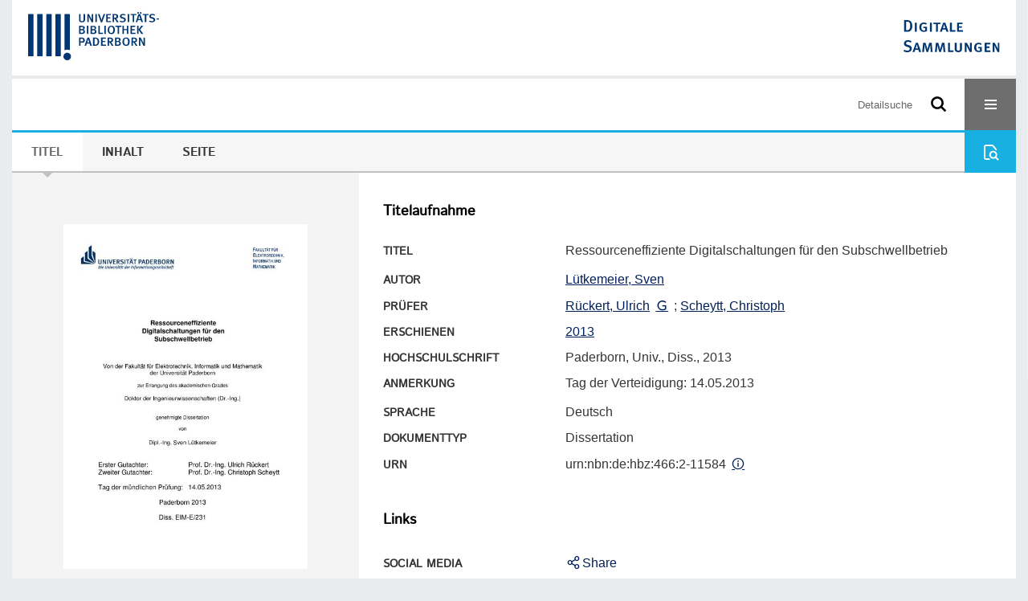

--- FILE ---
content_type: text/html;charset=utf-8
request_url: https://digital.ub.uni-paderborn.de/hsx/707300
body_size: 7668
content:
<!DOCTYPE html>
<html lang="de"><head><title>Ver&#246;ffentlichungen der Universit&#228;t  / Ressourceneffiziente Digitalschaltungen f&#252;r den Subschwellbetrieb</title><meta name="twitter:image" content="http://digital.ub.uni-paderborn.de/hsx/download/webcache/304/1666166"><meta name="twitter:title" content="L&#252;tkemeier, Sven: Ressourceneffiziente Digitalschaltungen f&#252;r den Subschwellbetrieb. 2013"><meta property="og:site" content="Ver&#246;ffentlichungen der Universit&#228;t "><meta property="og:url" content="http://digital.ub.uni-paderborn.de/hsx/707300"><meta property="og:type" content="book"><meta property="og:title" content="Ressourceneffiziente Digitalschaltungen f&#252;r den Subschwellbetrieb"><meta property="og:author" content="L&#252;tkemeier, Sven"><meta property="book:release_date" content="2013"><meta property="og:image" content="http://digital.ub.uni-paderborn.de/hsx/download/webcache/304/1666166"><meta property="og:image:width" content="304"><meta property="og:image:height" content="430"><meta http-equiv="Content-Type" content="xml; charset=UTF-8"><meta name="viewport" content="width = device-width, initial-scale = 1"><meta name="description" content="Ver&#246;ffentlichungen der Universit&#228;t ohne VL-DOI. L&#252;tkemeier, Sven: Ressourceneffiziente Digitalschaltungen f&#252;r den Subschwellbetrieb. 2013"><meta lang="de" content=""><link rel="shortcut icon" href="/hsx/domainimage/favicon.ico" type="image/x-icon"><link rel="alternate" type="application/rss+xml" title="Ver&#246;ffentlichungen der Universit&#228;t ohne VL-DOI" href="/hsx/rss"><link type="text/css" href="/css/noah-balancer_front2.ubpbhsx_content.css?3400953042440061356" rel="stylesheet"><link type="text/css" href="/thirdparty/shariff/shariff.complete.css" rel="stylesheet"><script src="/thirdparty/jquery-3.6.0.min.js">&#160;</script><script defer src="/static/scripts/main.js">&#160;</script><script defer src="/static/scripts/common.js">&#160;</script><script defer src="/static/scripts/fulltext.js">&#160;</script><script defer src="/thirdparty/shariff/shariff.complete.js">&#160;</script><script>
MathJax = {
  tex: {
    
    inlineMath: [
		['$', '$'],['$$', '$$'],['\\(', '\\)']
		],
    displayMath: [
		['\\[', '\\]']
		]
  }
}</script><script defer src="/static/scripts/titleinfo.js">&#160;</script><script defer src="https://cdn.jsdelivr.net/npm/mathjax@3.2.2/es5/tex-mml-chtml.min.js">&#160;</script><meta name="citation_title" content="Ressourceneffiziente Digitalschaltungen f&#252;r den Subschwellbetrieb"><meta name="citation_author" content="L&#252;tkemeier, Sven"><meta name="citation_publication_date" content="2013"><meta name="citation_dissertation_institution" content="Paderborn"><meta name="citation_pdf_url" content="https://digital.ub.uni-paderborn.de/hsx/content/titleinfo/707300/full.pdf"><script type="text/javascript" src="/domainresource/static/scripts/custom.js">&#160;</script><script>
$(document).ready(function() {
  /* deactivate  for now  */
  var domainList = '.domainShowcase a.hfmdt'
  $(domainList).on('click', function(e) {
    e.preventDefault()
  })
  $(domainList).on('mouseenter', function() {
    $(this).css('cursor', 'default')
  })
})
</script></head><body style="" class="bd-guest   bd-flexLayout  bd-r-ubpbmain bd-m-ubpbmain bd-ubpbhsx bd-mandant bd-pubserv bd-content bd-portal bd-metadata bd-portal-titleinfo bd-metadata-titleinfo bd-content-titleinfo bd-content-titleinfo-707300 bd-list-rows bd-oaDoctoralThesis"><span style="display:none" id="meta"><var id="tree">&#160;<var id="timeout" value="3600" class=" sessionsys"> </var><var id="name" value="ubpbhsx" class=" domain"> </var><var id="relativeRootDomain" value="ubpbmain" class=" domain"> </var><var id="pathinfo" value="/hsx/id/707300" class=" request"> </var><var id="fulldata" value="false" class=" domain"> </var><var id="search-linkDetailedsearchScope" value="domain" class=" templating"> </var><var id="class" value="content" class=" request"> </var><var id="classtype" value="portal" class=" request"> </var><var id="tab" value="titleinfo" class=" request"> </var><var id="id" value="707300" class=" request"> </var><var id="leftColToggled" value="false" class=" session"> </var><var id="facetFilterToggled" value="false" class=" session"> </var><var id="topheight" value="80" class=" session"> </var><var id="bottomheight" value="20" class=" session"> </var><var id="bodywidth" value="1000" class=" session"> </var><var id="centercolwidth" value="0" class=" session"> </var><var id="middlerowheight" value="476" class=" session"> </var><var id="numberOfThumbs" value="20" class=" session"> </var><var id="clientwidth" value="1000" class=" session"> </var><var id="fullScreen" value="false" class=" session"> </var><var id="staticWidth" value="false" class=" session"> </var><var id="rightcolwidth" value="220" class=" session"> </var><var id="leftcolwidth" value="200" class=" session"> </var><var id="zoomwidth" value="600" class=" session"> </var><var id="mode" value="w" class=" session"> </var><var id="initialized" value="false" class=" session"> </var><var id="sizes" value="128,1200,2000,0,1000,304,1504,504,800" class=" webcache"> </var><var id="availableZoomLevels" value="304,504,800,1000,1504,2000" class=" webcache"> </var><var id="js-toggleMobileNavi" value="None" class=" templating"> </var><var id="fullscreen-fullzoomOnly" value="false" class=" templating"> </var><var id="css-mobileMin" value="16384px" class=" templating"> </var><var id="tei-on" value="false" class=" templating"> </var><var id="search-alertIfEmpty" value="false" class=" templating"> </var><var id="search-quicksearchScope" value="root" class=" templating"> </var><var id="search-toggleListMinStructs" value="1" class=" templating"> </var><var id="search-highlightingColor" value="00808066" class=" templating"> </var><var id="layout-wrapperMargins" value="body" class=" templating"> </var><var id="layout-useMiddleContentDIV" value="false" class=" templating"> </var><var id="layout-navPortAboveMiddleContentDIV" value="false" class=" templating"> </var><var id="navPort-align" value="center" class=" templating"> </var><var id="navPort-searchTheBookInit" value="closed" class=" templating"> </var><var id="navPath-pageviewStructureResize" value="css" class=" templating"> </var><var id="layout-useLayout" value="flexLayout" class=" templating"> </var><var id="listNavigation-keepToggleState" value="true" class=" templating"> </var><var id="fullscreen-mode" value="None" class=" templating"> </var><var id="groups" value="guest" class=" user"> </var></var><var id="client" value="browser">&#160;</var><var id="guest" value="true">&#160;</var><var class="layout" id="colleft" value="titleinfo,">&#160;</var><var class="layout" id="colright" value="">&#160;</var></span><div id="custom-menu-layer" class="wiki wiki-layer custom-menu-layer wiki-custom-menu-layer customMenuLayer ">
<div>
    
  <div class="ml-close">Schliessen</div>

  <h1><a href="/ubpb">Publizieren</a></h1>
  <h1><a href="/ubpbmain/topic/titles/290448">Besondere Sammlungen</a></h1>
  <h1><a href="https://www.ub.uni-paderborn.de/recherche/digitale-sammlungen/service">Digitalisierungsservice</a></h1>
  <h1><a href="/wiki/help">Hilfe</a></h1>

  

  <h2><a href="https://www.ub.uni-paderborn.de/ueber-uns/impressum/">Impressum</a></h2> 
  <h2><a href="https://www.ub.uni-paderborn.de/datenschutz">Datenschutz</a></h2> 
  
</div> </div><div id="main" class="divmain "><div id="topParts" class=""><a class="screenreaders" href="#centerParts">zum Inhalt</a><header role="banner" class=""><div id="defaultTop" class="wiki wiki-top defaultTop wiki-defaultTop defaultTop "><div id="topProject" style="display: var(--noah-only)">
  <a href="/ubpbmain/"><img class="mlogo" src="/hsx/domainimage/mlogo.png"></a>
</div>

<div id="ubpb-top">
    <a href="https://ub.uni-paderborn.de">
        <img src="/ubpbmain/domainimage/ub-logo.svg" height="60">
    </a>

    <a href="/">
        <img src="/ubpbmain/domainimage/app-logo.svg" height="40">
    </a>
</div></div><div id="mobileTop" class="defaultTop"><div class="main"><div id="topLogo"><a href="/" title="HOME">&#160;</a></div><div id="topProject" style="display: var(--noah-only)">
  <a href="/ubpbmain/"><img class="mlogo" src="/hsx/domainimage/mlogo.png"></a>
</div><div class="topLiner"><div class="vlsControl vl-mobile-top"><div class="searchbox totoggle"><form method="get" onsubmit='return alertIfEmpty("mobileQuicksearch")' name="searchBox" class="searchform" id="mobilequickSearchform" action="/search/quick"><a class="textlink   " id="searchexpert" href="/hsx/search"><span>Detailsuche</span></a><div id="mqs-wrap"><label class="screenreaders" for="mobileQuicksearch">Schnellsuche: </label><span class="button large edge slim flat noborder searchglass glassindic"><span style="display:none">&#160;</span></span><input type="text" id="mobileQuicksearch" name="query" class="quicksearch" style="" placeholder="Suche in Digitale Sammlungen UB Paderborn" value="" preset="" msg="Bitte mindestens einen Suchbegriff eingeben."></div><button type="submit" id="quicksearchSubmit" class=" button large edge slim flat noborder searchglass"><span class="hidden">OK</span></button></form></div><div title="Men&#252;" class="button custom-menu-layer top-toggler large flat noborder contents toggle leftParts"><span style="display: none;">&#160;</span></div></div></div></div></div></header></div><div id="middleParts" class=""><div id="centerParts" class="maincol "><main role="main" class=""><img alt="" style="position:absolute;left:-9999px" id="cInfo" width="0" height="0"><nav class="navPort   "><ul id="navPort" class="nav-inline navPort-metadata navPort-content-titleinfo"><li class="viewCtrl_sel  tab-titleinfo firstCtrl tab-metadata-titleinfo" id="tab-content-titleinfo"><span><i class="cap tab">Titel</i><i class="cap abbrTab __tabTitleinfoAbbr">Titel</i></span></li><li class="viewCtrl  tab-structure evenCtrl tab-content tab-metadata-structure" id="tab-content-structure"><a href="/hsx/content/structure/707300"><i class="cap tab">Inhalt</i><i class="cap abbrTab __tabStructureAbbr">Inhalt</i></a></li><li class="viewCtrl  tab-zoom tab-content tab-metadata-zoom" id="tab-content-zoom"><a href="/hsx/content/zoom/1666166"><i class="cap tab">Seite</i><i class="cap abbrTab __tabPageviewAbbr">Seite</i></a></li><span style="font-size:0px">&#160;</span></ul><div id="searchTheBook" class="searchTheBook searchTheBook-metadata searchTheBook-titleinfo ly-menubar"><form method="get" class="searchform" action="/hsx/content/search/707300" id="inbookSearch"><div class="input-wrapper "><label class="screenreaders" for="inputSearchTheBook">Im Werk suchen</label><input type="text" name="query" id="inputSearchTheBook" placeholder="Im Werk suchen" value=""></div><span class="vlsControl"><button type="submit" id="quicksearchSubmit" title="Im Werk suchen" class="button searchglass flat noborder "><span style="display: none">&#160;</span></button></span></form></div></nav><noscript><div>Die detaillierte Suchanfrage erfordert aktiviertes Javascript.</div></noscript><noscript><div>Die detaillierte Suchanfrage erfordert aktiviertes Javascript.</div></noscript><noscript><div>Die detaillierte Suchanfrage erfordert aktiviertes Javascript.</div></noscript><div id="div-titleinfo" class="datacol csslayout type_oaDoctoralThesis"><div id="titleinfo" class="csslayout  " lang="de"><div id="titleInfoImage" class=""><div class="wr"><a class="imgLink" href="/hsx/content/zoom/1666166"><img alt="Zur Seitenansicht" border="0" src="/hsx/image/largethumb/1666166" width="304" height="429"></a></div></div><div class="titleinfoPart-right titleinfoPartLayout-column"><div id="titleInfoMetadata" class="titleInfo columns"><h1 class="mainheader " id=""><div class="headertext"><div>Titelaufnahme</div></div></h1><ul class="nav"><li class="cols" id="mods_titleInfoTitleNotType"><div class="name title ">Titel</div><div class="value title "><div class="valueDiv"><span class="mods-title">Ressourceneffiziente Digitalschaltungen f&#252;r den Subschwellbetrieb</span></div></div></li><li class="cols" id="mods_name-roleTerm_Author"><div class="name mods_name">Autor</div><div class="value mods_name"><span class="mods-name"><a id="bib.personalName" class="personalName" href="/ubpbmain/search?operation=searchRetrieve&amp;query=bib.personalName%3D%22L%C3%BCtkemeier%2C%20Sven%22%20and%20vl.domain%3Dubpbmain%20sortBy%20dc.title%2Fasc" title="Suche nach: Personen = L&#252;tkemeier, Sven">L&#252;tkemeier, Sven</a></span> </div></li><li class="cols" id="mods_name-roleTerm_Censor"><div class="name mods_name">Pr&#252;fer</div><div class="value mods_name"><span class="mods-name"><a id="bib.personalName" class="personalName" href="/ubpbmain/search?operation=searchRetrieve&amp;query=bib.personalName%3D%22R%C3%BCckert%2C%20Ulrich%22%20and%20vl.domain%3Dubpbmain%20sortBy%20dc.title%2Fasc" title="Suche nach: Personen = R&#252;ckert, Ulrich">R&#252;ckert, Ulrich</a> <a class="vlIcon" title="In der Gemeinsamen Normdatei der DNB nachschlagen" href="http://d-nb.info/gnd/106100513" target="_blank"><span class="ln-ico ln-dnb"></span></a><span class="subj-sep"> ;</span></span> <span class="mods-name"><a id="bib.personalName" class="personalName" href="/ubpbmain/search?operation=searchRetrieve&amp;query=bib.personalName%3D%22Scheytt%2C%20Christoph%22%20and%20vl.domain%3Dubpbmain%20sortBy%20dc.title%2Fasc" title="Suche nach: Personen = Scheytt, Christoph">Scheytt, Christoph</a></span> </div></li><li class="cols" id="mods_originInfoNotEditionElectronicEdition"><div class="name ">Erschienen</div><div class="value "><a id="dc.date" class="" href="/ubpbmain/search?operation=searchRetrieve&amp;query=dc.date%3D%222013%22%20and%20vl.domain%3Dubpbmain%20sortBy%20dc.title%2Fasc" title="Suche nach: Jahr = 2013">2013</a></div></li><li class="cols" id="mods_noteThesisStatement"><div class="name modsNote">Hochschulschrift</div><div class="value modsNote">Paderborn, Univ., Diss., 2013</div></li><li class="cols" id="mods_noteNotType"><div class="name modsNote">Anmerkung</div><div class="value modsNote"><div class="valueDiv-3  mods-note">Tag der Verteidigung: 14.05.2013</div></div></li><li class="cols" id="mods_languageLanguageTerm"><div class="name ">Sprache</div><div class="value ">Deutsch</div></li><li class="cols" id="mods_genreAuthorityDini"><div class="name doctypeBase_vlsType">Dokumenttyp</div><div class="value doctypeBase_vlsType">Dissertation</div></li><li class="cols" id="mods_IdentifierUrn"><div class="name ">URN</div><div class="value "><span>urn:nbn:de:hbz:466:2-11584&#160;</span><a class="vlIcon" href="/hsx/wiki/identifier/urnresolving?urn=urn:nbn:de:hbz:466:2-11584"><span class="ln-ico ln-info"></span></a></div></li></ul></div><div class="titleInfo titleAdd columns " id="titleInfoLinkActions"><div class="subheader" role="heading">Links</div><ul class="nav"><li class="cols"><div class="name titleinfoLinkAction">Social Media</div><div id="socialnetworking" class="value titleinfoLinkAction"><script>
$('#socialnetworking')
.hover(
function() {
$('#socialnetworks').show()
},
function() {
$('#socialnetworks').hide()
}
)
.click(function() {
$('#socialnetworks').toggle()
})			
</script><div id="socialnetworks" class=""><div class="shariff" data-orientation="vertical" data-url="https://digital.ub.uni-paderborn.de/hsx/id/707300" data-media-url="" data-services='["twitter,"pinterest,"facebook]'>&#160;</div></div><a style="text-decoration:none" class="vl-btn icon-share ln-ico"><span class="hide-underlined">&#160;</span><span><span>Share</span></span></a></div></li><li class="cols"><div class="name titleinfoLinkAction">Nachweis</div><div id="titleinfoLinksOpac" class="value titleinfoLinkAction"><div class="opacLink" style="padding-bottom:0"><span class="ln-ico ln-info"></span><span class="hide-underlined">&#160;</span><a href="http://katalog.ub.uni-paderborn.de/searches?q=CT004000908&amp;scope=catalog" target="_blank" class="external"><span>Universit&#228;tsbibliothek Paderborn</span></a></div></div></li><li class="cols"><div class="name titleinfoLinkAction">IIIF</div><div id="titleinfoLinksI3F" class="value titleinfoLinkAction"><span class="I3FManifestLink"><span class="ln-ico ln-iiif"></span><span class="hide-underlined">&#160;</span><a target="iiif-manifest" href="/i3f/v20/707300/manifest">IIIF-Manifest</a></span></div></li></ul></div><div class="titleInfo titleAdd columns " id="titleinfoResources"><div class="subheader" role="heading">Dateien</div><ul class="nav"><li><div class="content"><div><div class="resource block"><span class="hide-underlined">&#160;</span><span class="ln-ico ln-pdf"></span><span class="hide-underlined">&#160;</span><a class="resourceLink " href="/hsx/download/pdf/707300" title="" target=""><span><span>Ressourceneffiziente Digitalschaltungen f&#252;r den Subschwellbetrieb</span><span style="white-space:nowrap"> [<span class="fileext">Pdf</span><span> 17.72 mb</span>]</span></span></a></div></div><format name="" type="ris" cfg="risDownload" ref="format/ris"></format><div><span class="ln-ico ln-download"></span><span class="hide-underlined">&#160;</span><a download="ris-707300.ris" id="downloadRis" href="/hsx/download/format/ris/707300"><span>RIS</span></a></div></div></li></ul></div><div class="titleInfo titleAdd columns " id="titleInfoClassification"><div class="subheader" role="heading">Klassifikation</div><ul class="nav"><li><div class="titleInfoClassification"><div class="classificationLinks linkedAncestorStructureAxis ubpbmain"><nav role="navigation"><a class="item pos1 ubpbmain" href="/topic/titles/290448">Besondere Sammlungen</a> <span class="pos2"> &#8594; </span><a class="item pos2 ubpbmain" href="/topic/titles/1078">Ver&#246;ffentlichungen der Universit&#228;t</a> <span class="pos3"> &#8594; </span><a class="item pos3 ubpbmain" href="/topic/titles/49">Fakult&#228;t f&#252;r Elektrotechnik, Informatik und Mathematik</a> <span class="pos4"> &#8594; </span><a class="item pos4 ubpbmain" href="/topic/titles/50">Institut f&#252;r Elektrotechnik und Informationstechnik</a> </nav></div><div class="classificationLinks linkedAncestorStructureAxis noah"><nav role="navigation"><a class="item pos1 noah" href="/topic/titles/1077">Klassifikation (DDC)</a> <span class="pos2"> &#8594; </span><a class="item pos2 noah" href="/topic/titles/654">Technik, Medizin, angewandte Wissenschaften</a> <span class="pos3"> &#8594; </span><a class="item pos3 noah" href="/topic/titles/655">Technik</a> <span class="pos4"> &#8594; </span><a class="item pos4 noah" href="/topic/titles/656">Technik, Technologie</a> </nav></div><div class="classificationLinks linkedAncestorStructureAxis noah"><nav role="navigation"><a class="item pos1 noah" href="/topic/titles/1077">Klassifikation (DDC)</a> <span class="pos2"> &#8594; </span><a class="item pos2 noah" href="/topic/titles/654">Technik, Medizin, angewandte Wissenschaften</a> <span class="pos3"> &#8594; </span><a class="item pos3 noah" href="/topic/titles/676">Ingenieurwissenschaften</a> <span class="pos4"> &#8594; </span><a class="item pos4 noah" href="/topic/titles/677">Ingenieurwissenschaften und zugeordnete T&#228;tigkeiten</a> </nav></div></div></li></ul></div><div class="titleInfo titleAdd columns titleInfoAbstract" id="mods_abstract-de"><div class="subheader" role="heading">Zusammenfassung</div><ul class="nav"><li><article class="mods-abstract">Der Betrieb digitaler CMOS-Schaltungen im Subschwellbereich, d.h. bei Versorgungsspannung unterhalb der Schwellspannung der Transistoren, bietet eine Nische f&#252;r Anwendungen, bei denen die Minimierung des Energie- oder Leistungsbedarfs das ma&#223;gebliche Entwurfskriterium darstellt, w&#228;hrend Performanzanforderungen eher moderat und zweitrangig sind. Typischerweise kann der Energiebedarf einer Schaltung durch den Subschwellbetrieb um eine, der Leistungsbedarf um vier oder mehr Gr&#246;&#223;enordnungen reduziert werden. Der Entwurf einer Subschwellschaltung ist jedoch mit einer Reihe von Herausforderungen verkn&#252;pft, da der Einfluss von Prozess-, Spannungs- und Temperaturschwankungen wesentlich ausgepr&#228;gter ist als bei konventionellen Versorgungsspannungen. Diese Arbeit befasst sich mit dem Entwurf integrierter Digitalschaltungen, die f&#252;r einen ressourceneffizienten und robusten Betrieb im Subschwellbereich ausgelegt sind. Als Basis f&#252;r die Implementierung beliebiger digitaler Systeme wird zun&#228;chst die Entwicklung zweier speziell f&#252;r den Subschwellbetrieb optimierter Standardzellenbibliotheken in Technologien mit Strukturgr&#246;&#223;en von 90 nm und 65 nm beschrieben. Darauf basierend werden zwei prototypische ASIC-Realisierungen vorgestellt, die die Vorz&#252;ge des Subschwellbetriebs belegen. Der erste Schaltkreis in der 90-nm-Technologie besteht aus vier 32-bit-ALUs. Der zweite ASIC in der 65-nm-Technologie enth&#228;lt zwei Kopien eines vollst&#228;ndigen Subschwellprozessors mit einer 32-bit-Architektur und sechsstufiger Pipeline sowie spezielle Subschwell-SRAM-Bl&#246;cke. Dabei wird ein neuartiges System zur adaptiven Spannungs- und Frequenzskalierung unter Ber&#252;cksichtigung von Prozess- und Betriebsparameterschwankungen eingesetzt. Dieser ASIC kann als Grundbaustein energieeffizienter eingebetteter Systeme dienen.<br></article></li></ul></div><div class="titleInfo titleAdd columns titleInfoAbstract" id="mods_abstract-en"><div class="subheader" role="heading">Abstract</div><ul class="nav"><li><article class="mods-abstract">The operation of digital CMOS circuits in the subthreshold region, i.e. at supply voltage levels below the transistors threshold voltage, offers a niche for applications where minimizing the energy or power consumption is the most important design criterion whereas performance requirements are moderate and of secondary importance. Typically, the energy consumption of a circuit can be reduced by one, the power consumption by four or more orders of magnitude during subthreshold operation. The design of subthreshold circuits must, however, gives rise to a number of challenges, as the influence of process, voltage, and temperature variation is much more pronounced compared to conventional supply voltages. This thesis studies the design of integrated digital circuits aiming at a resource efficient and robust operation in the subthreshold region. In a first step, two standard cell libraries optimized for subthreshold operation in process technologies with feature sizes of 90 nm and 65 nm are presented as a basis for the implementation of arbitrary digital systems. Based on these subthreshold standard cells, two prototypical ASIC implementations are presented, demonstrating the benefits of subthreshold operation. The first circuit fabricated in the 90 nm process consists of four 32 bit ALUs. The second ASIC fabricated in the 65 nm process contains two instances of an entire subthreshold processor based on a 32 bit architecture with a six-stage pipeline as well as subthreshold SRAM blocks. A novel system providing adaptive voltage and frequency control under the influence of process and operating parameter variation is utilized. This ASIC may serve as a basic element for energy efficient embedded systems.<br></article></li></ul></div><div class="titleInfo titleAdd columns " id="titleinfoGoStructureLink"><div class="subheader" role="heading">Inhalt</div><ul class="nav"><li><a href="/hsx/content/structure/707300">Inhalt des Werkes</a></li></ul></div><div class="titleInfo titleAdd columns " id="titleInfoAnalytics"><div class="subheader" role="heading">Statistik</div><ul class="nav"><li><div>Das PDF-Dokument wurde <strong>29</strong> mal heruntergeladen.</div></li></ul></div><div class="titleInfo titleAdd columns " id="displayLicenseInfo"><div class="subheader" role="heading">Lizenz-/Rechtehinweis</div><ul class="nav"><li class="cols"><div class="name licenseTerms"><img title="Urheberrechtsschutz (InC 1.0)" src="https://rightsstatements.org/files/buttons/InC.dark-white-interior.svg" class="license-img rsorg"></div><div id="" class="value licenseTerms"><a href="https://rightsstatements.org/vocab/InC/1.0/" target="_blank" rel="license">Urheberrechtsschutz</a></div></li></ul></div></div></div></div><noscript><div>Die detaillierte Suchanfrage erfordert aktiviertes Javascript.</div></noscript><var id="publicationID" value="707300" class="zoomfullScreen"> </var><var id="mdlistCols" value="false"> </var><var id="isFullzoom" value="false" class="zoomfullScreen"> </var><var id="employsPageview" value="false" class="pagetabs"> </var><var id="webcacheSizes" value="128,304,504,800,1000,1200,1504,2000"> </var><var id="navLastSearchUrl" value=""> </var></main></div></div><div id="bottomParts" class=""><footer role="contentinfo" class=""><div id="custom-footer" class="wiki wiki-bottom custom-footer wiki-custom-footer customFooter "><div class="top">
  
  <span class="fright">
    <a href="https://www.mkw.nrw/"><img src="/domainimage/ministerium.svg">
    </a>
  </span>
</div>

<div class="bottom">
 <div>
  <span class="fleft">
    <img src="/domainimage/noah.svg">
  </span>
  <span class="fright">
    <a href="https://www.hbz-nrw.de/impressum">Impressum</a>
    <a href="https://www.hbz-nrw.de/datenschutz">Datenschutz</a>
  </span>
 </div>
</div></div><div id="mandant-footer" class="wiki wiki-bottom mandant-footer wiki-mandant-footer mandantFooter "><div class="footer-claim">
    <em><strong>Die Universit&#228;t der Informationsgesellschaft</strong></em>
</div>

<div class="footer-content">
    <span>&#169; 2026</span>
    <a href="http://www.ub.uni-paderborn.de">Universit&#228;tsbibliothek Paderborn</a> 
    <span>|</span>
    <a href="http://www.ub.uni-paderborn.de/ueber-uns/impressum/">Impressum</a> 
    <span>|</span>
    <a href="https://www.ub.uni-paderborn.de/datenschutz">Datenschutzerkl&#228;rung</a> 
</div>

<div class="footer-image">
    <img src="/ubpbmain/domainimage/footer-bg-lg.png" style="width: auto; max-width: 100%">
</div></div><div class="footerContent" id="footerContent"><span class="f-links-vls"><a id="footerLinkVLS" target="_blank" href="http://www.semantics.de/produkte/visual_library/">Visual Library Server 2026</a></span></div></footer></div></div></body></html>

--- FILE ---
content_type: text/css
request_url: https://digital.ub.uni-paderborn.de/css/noah-balancer_front2.ubpbhsx_content.css?3400953042440061356
body_size: 53734
content:
/*==================================================
css: content

server/static/css/styles.css L17
server/static/css/main.css L3102
server/static/css/csslayout.css L6528
server/static/css/fonticons.css L7758
server/static/css/widget.css L8011
server/static/css/fonticons.wiki.css L8747
noah/static/css/styles.css L9087
noah.db.css L12018
ubpbmain/static/css/styles.css L12033
ubpbmain.db.css L12066
ubpb.db.css L12262
==================================================*/

/* from server/static/css/styles.css */
/* common */
/* layer */
/* nav  */
/* page */
/* markdown transcript wiki */

:root {

  --scrollbarWidth: 22px;
  --inner-width: 100vw;

  --body-font: Helvetica, Open Sans, sans-serif;
  --body-font-color: #333;
  /* 1040 legacy skins only, see base23 */
  --tiles-width: 1040px;
  --tiles-spacing: 16px;
  --tiles-cap-height: 50px;

  --zoompane-bgColor: #f0f0f0;
  --thumbToggler-height: 40px;

  --nav-map-height: 300px;

  --searchterm-bg: #DFEFFF;

  --customMenu-backdrop-bgColor: rgb(200, 200, 200, 0.2);
  --customMenu-backdrop-filter: blur(2px);
}
/* z-index */
@media all {
  .vlsDropdown {
    z-index:40;
  }
   #debugpanel {
    z-index:40;
  }
  #disclaimerCookieSmall {
    z-index: 38;
  }
  #disclaimerCookie {
    z-index: 38;
  }
  #custom-menu-layer.toggled {
    z-index: 20;
  }
  a#scrollTop {
    z-index: 14;
  }
  .pageviewStructure-tree {
    z-index: 12;
  }
  #moreEditActions {
    z-index:11;
  }
  .bd-portal #listNavigation.layer {
    z-index: 10;
  }
  .flex-direction-nav a {
    z-index: 10;
  }
  #zoom__thumbSlider {
    z-index: 10;
  }
  .structure-layer-navPath#navPath {
    z-index: 7;
  }
  .vl-pageview-controls {
    z-index: 6;
  }
  #map .ol-zoom {
    z-index: 5;
  }
  #searchinfo.modern {
    z-index: 2;
  }
  .pageLoader {
    z-index:10;
  }
}

abbr {
    text-decoration: none;
}

body {
	margin-top:0;
	margin-bottom:0;
	margin-left:0;
	margin-right:0;
	position:relative;
}

body, td {
	font-family:Segoe UI, "Helvetica Neue", Arial;
}

html {
  height: 100%;
}
body {
  overflow-x: hidden;
}
.fullwidth {
  width: 100vw;
  margin-left: calc(50% - 50vw + 0.5 * var(--scrollbarWidth));
}
.fileext {
  text-transform: uppercase;
}

/* menubox */

.menubox li {
  list-style: none;
  list-style-image: none;
}
.menubox ul ul {
  padding-left: .75em;
}

/* */
.btn {
  cursor: pointer;
}

.vl-pbuttons .info:before {
	content: var(--icon-info);
}
a .hide-underlined {
  display: none;
}
.ln-ico:before {
  padding: 0 .2em;
  font-family: var(--icon-fontFamily);
}
a.vlIcon, a.vlIcon:hover {
  text-decoration: none;
}

.ln-autor:before {
  content: var(--icon-inline-autor);
}
.ln-place:before {
  content: var(--icon-inline-place);
}
.ln-subject:before {
  content: var(--icon-inline-subject);
}
.ln-dnb:before {
  content: var(--icon-inline-dnb);
}
.ln-epub:before {
  content: var(--icon-inline-epub);
}
.ln-google:before {
  content: var(--icon-inline-google);
}
.ln-mets:before {
  content: var(--icon-inline-mets);
}
.ln-orcid:before {
  content: var(--icon-inline-orcid);
  color: var(--icon-inline-orcid-color);
}
.ln-pdf:before {
  content: var(--icon-inline-pdf);
}
.ln-subject:before {
  content: var(--icon-inline-subject);
}
.ln-wiki:before {
  content: var(--icon-inline-wiki);
}
.ln-ddc:before {
  content: var(--icon-inline-ddc);
}
.ln-gbv:before {
  content: var(--icon-inline-gbv);
}
.ln-html:before {
  content: var(--icon-inline-html);
}
.ln-iiif:before {
  content: var(--icon-inline-iiif);
}
.ln-zip:before {
  content: var(--icon-inline-zip);
}
.ln-share:before {
  content: var(--icon-inline-share);
}
.ln-info:before {
  content: var(--icon-inline-info);
}
.ln-ulan:before {
  content: var(--icon-inline-ulan);
}
.ln-bib_search:before {
  content: var(--icon-inline-bib_search);
}
.ln-urn:before {
  content: var(--icon-inline-urn);
}
.ln-zdb:before {
  content: var(--icon-inline-zdb);
}
.ln-geo:before {
  content: var(--icon-inline-geo);
}
.ln-download:before {
  content: var(--icon-inline-download);
}
.ln-oai:before {
  content: var(--icon-inline-oai);
}
.ln-time:before {
  content: var(--icon-inline-calendar);
}

/* pagetext */
@media all {

  #imageGrid {
    display: flex;
    flex-wrap: wrap;
  } #imageGrid > * {
    flex: 1;
  }
  #imageGrid > .focusControl {
    flex:0 0 0;
  }

  .focusControl > * {
    position: absolute;
    z-index: 1;
    top: 150px;
    margin-left: calc(-1 * 32px / 2);
    margin-top: 32px;
  }
  .focusControl .btn {
    width: 32px;
    height: 32px;
    content:'';
    color: var(--button-color);
    font-family: var(--icon-fontFamily);
    background-color: var(--button-bgColor);
    display: flex;
    align-items: center;
    justify-content: center;
  }
  .focusControl .btn.up {
    border-radius: 100% 100% 0 0;
  }
  .focusControl .btn.down {
    border-radius: 0 0 100% 100%;
  }
  .focusControl .btn.lmt:before {
    opacity: .65;
  }
  .focusControl .btn.down.lmt:before {
    /* border-bottom: 2px solid var(--button-color); */
  } .focusControl .btn.up.lmt:before {
    /* border-top: 2px solid var(--button-color); */
  }
  .focusControl i{
    display: none;
  }
  /*.pt-img, .pt-txt */
  .pt-txt {
    background-color: var(--zoompane-bgColor);
  }
  .pt-txt > * {
    height: 100%;
  }

  .wiki-pageframe { /* main.js adjustZoomHeight */
    height: 100%;
    min-height: 335px;
  }
  .wiki-pageframe {
    margin-top: 0px;
    position: relative;
    /*overflow-y: scroll;
    mask-image: linear-gradient(to top, transparent, black),
      linear-gradient(to left, transparent 17px, black 17px);
    mask-size: 100% 20000px;
    mask-position: left bottom;
    -webkit-mask-image: linear-gradient(to top, transparent, black),
      linear-gradient(to left, transparent 17px, black 17px);
    -webkit-mask-size: 100% 20000px;
    -webkit-mask-position: left bottom;
    transition: mask-position 0.3s, -webkit-mask-position 0.3s;
  */}
  .wiki-pageframe :hover {
    -webkit-mask-position: left top;
  }

  /* wiki-pagetext */

  #transcriberLandingpage {
  }
  #transcriberStatusinfo {
  }

  #wikipreview {
    padding-left:10px;
  }
  .wiki-pageimg {
  }
  .wiki-pageframe {
  }
  .wiki-pagetext.empty-yet {
    /*opacity:.7*/
  }
  .wiki-pagetext .wiki article {
    display: block;
  }
  .wiki-pagetext .wiki article > * {
    padding: 0;
  }
  .wiki-pagetext .wiki article ol, .wiki-pagetext .wiki article ul {
    padding-left: 2em;
  }

  .transcriber-info {
    padding:10px;
  }
  .transcriber-info > .authby {
    font-size:.9em;
    color:#888;
  }
  .transcriber-info > .by-other {
    font-family: monospace;
    background-color:#fafafa;
    border:1px solid #ddd;
    border-radius:2px;
    padding:.2em .4em;
    margin:.0 0 .5em
  }

  #wikipreview.wiki-pagetext {
    border:0;
  }
  .wiki-pagetext p {
    margin-bottom:0;
  }
  .wiki-pagetext h2 {
  }
  .wiki-pagetext .footnotes {
    font-size:.9em;
  }
  .wiki-pagetext.centered-msg > .no-transcription-yet,
  .wiki-pagetext.centered-msg > .transcription-in-progress {
    align-self: center;
    margin: 0 auto;
    flex-grow: 0;
  }

  .pagetext {
    line-height: 1.5em;
    margin: 0 auto;
    top: 0px;
    overflow-y: auto;
  }

  .pagetext > * {
    padding:30px 0 40px 0;
  }
  .transcriber-info, .pagetext, .pagebottom {
    background-color: white;
    position: absolute;
    padding: 0 20px 0 30px;
    left:0%;
    right:0%;
  }
  .pagebottom:before {
    display: block;
    content:'';
    top:-60px;
    height:60px;
    background: linear-gradient(0deg, white, transparent);
    position: absolute;
    left:0;
    right:0;
    z-index: 1;
  }
  .pagetext, .pagebottom {
    bottom: 0;
  }
  .transcriber-info ~ .pagetext, .transcriber-info + .pagebottom {
    bottom:56px;
  }
  .unreleased {
    opacity: 0.7;
    background-color: var(--unreleased-bg);
  }
  .searchterm, .pagetext .data-vl-searchterm  {
    background-color: var(--searchterm-bg);
  }
  .mainheader .searchterm {
    background-color: transparent;
  }
  .titlesBar > .headertext .searchterm {
    color: var(--mainheader-color);
  }
  .filterAlpha li.active a:before {
    content:'';
    display: inline-block;
    position:absolute;
    background-size: 300%;
  }
  .filterAlpha > .d100, .filterAlpha li.active a {
    position: relative;
  }
  .filterAlpha li.active a:before {
    content: var(--icon-close);
    font-family: fontello;
    font-size: 0.5em;
    right: -.4em;
    top: .1em;
    width: 13px;
    height: 13px;
  }

}

/* layout tableLayout, flexstruct-list li a
Layout equivalents */


/* end layout */


/* barr */

.screenreaders {
	position: absolute;
	top:-100px;
	left:-9999px;
	font-size:0em !important;
	margin:0;
	padding:0;
	border:0;
}

/* html5 */

main {
	display:block;
}

*, *:after, *:before {
  box-sizing: border-box
}

.bd-sysadmin td, .bd-wiki-edit td {
	font-family: Lucida Sans Unicode, Helvetica Neue, Arial, sans-serif;
}
.bd-sysadmin th, .bd-wiki-edit th, .bd-transcript .vlsTable th {
	font-family: Helvetica Neue, Arial, sans-serif;
	font-weight:bold;
}
.bd-sysadmin th a, .bd-wiki-edit th a, .bd-transcript .vlsTable th a {
	color:#0654AC;
}
.bd-sysadmin th a:hover, .bd-wiki-edit th a:hover, .bd-transcript .vlsTable th a:hover {
  text-decoration: none;
}
#offsetChooser.transred {
  display: inline-block;
  margin: 0 2em;
  background-color: white;
  font-size: 0.8rem;
  height: 1.3rem;
  padding: .3rem;  border-radius: .2em;
}
#offsetChooser.transred > div {
  display:inline-block;
  vertical-align: middle;
}
#offsetChooser.transred > .paginglink {
  height: auto;
}
#offsetChooser.transred > div.selectedOs {
  padding: 0 .6em;
  font-size: 1em;
}
#offsetChooser.transred  {
  font-size: 0.7em;
}
/* tableLayout */

/* no margins / paddings on these elements */
table#cont,
#rowMiddle > td,
#rowMiddle > td > table#middleContent {
	padding:0 !important;
}
#rowMiddle > td > table#middleContent {
	margin:0 !important;
}

/* major layout directives */
table#cont {
	width:100%;
	height:100%;
	display: table;
}
table#topContent, table#middleContent {
	width:100%;
}
/* add gstyle demo support - firefox at least */
.bd-pages-gstyle .colmain, .bd-pages-gstyle .colmain td, #rowMiddle > td {
    height: 100%;
}
#rowMiddle > td {
	height:100vh;
}
#rowBottom td, #rowTop td {
	height:.1em;
}

.colmain {
	width:100%;
}
/* part type footer align bottom */
#footer, #bottomParts  {
	background-color:#F3F3F6;
	border-top:1px solid #ccc;
	padding:2px .3em;
}
.footerContent a {
	font-size:10px;
	font-family:Verdana;
}
/* part type footer align layer */
#footerLayer, #custom-footer.wiki-layer {
	position:fixed;
	bottom:0;
}
.bd-authorized td.footer .menubox {
	display:none; /* hide footer-aligned menubox left in wiki/?edit*/
}

.strong {
	font-weight: bold;
}
.bd-guest .debug {
  display: none;
}
.invisible {
  visibility: hidden;
}
.invisible * {
  height: 0;
}
.hidden {
	position:absolute;
	width:1px;
	height:1px;
	left:-20000px;
	overflow:hidden;
}
p {
	line-height:1.5em;
	margin-top:0;
	margin-bottom:1em;
}


.wiki code {
	background-color: #f7f7f9;
	border: 1px solid #e1e1e8;
	border-radius: 2px;
	color: #d72b3f;
	font-family: Consolas,monaco,"Ubuntu Mono",courier,monospace!important;
	font-size: .75rem;
	line-height: .75rem;
	padding: 2px 3px 1px;
	font-variant-ligatures: none;
	tab-size: 4;
	display: inline-block;
  padding: .6em;
}

#cqlinfo {
  font-size: 10px;
  bottom: 0;
  background: ghostwhite;
  position: absolute;
  z-index: 1;
}

/* debug vlsDropdown admin etc*/
@media all {
  .checkUncheckAll {
    cursor:pointer;
    text-align:right;
    border-top:1px solid #ddd;
    font-size:.7em;
    margin-top:1em;
    font-family:Verdana;
  }
  table.sortable th:after {
    content: '';
    width: 10px;
    height: 10px;
    opacity: 0.6;
    display: inline-block;
    background: url('/static/graphics/sortable.gif') center right no-repeat;
  }
  table.sortable th:after {
    padding-right: 21px;
    cursor: pointer;
  }
  /* #wikiHist is used in wikihist and diffconfig */

  #wikiHist {
    float:right;
    margin-right: -2px;
    font-size:12px;
    border-right:2px solid #eee;
    overflow-y: scroll;
    overflow-x: hidden;
    display: block;
    border-left: 1px solid #ddd;
    border-bottom: 0;
    background-color: white;
    padding-left: 1em;
  }
  #wikiHistHead {
    height:3.5em;
    vertical-align:middle;
    color:#999;
  }
  #wikiHist * {
    font-size: 11.2px;
  }
  #wikiHistHead th {
    background-color:white;
  }
  #wikiHistHead th.left {
    text-align:left;
  }
  #wikiHist tbody tr {
    background-color:white;
  }
  #wikiHist td {
    padding:0px 2px;
    border-bottom:1px solid #eee;
  }
  #wikiHist td {
    border-right:1px solid #eee;
    padding: 0 .4em;
    width: 1%;
  }
  #wikiHist td.user {
    white-space:nowrap;
    text-overflow: ellipsis;
    width: 80%;
    overflow: hidden;
  }
  #wikiHist .right {
    text-align:right;
  }
  #wikiHist td.data {
    color:#888;
  }
  #wikiHist td.rev, #wikiHist td.diff {
    min-width: 10px;
  }
  #wikiHist td.select:active {
    background-color: #ccc;
  }
  #wikiHist td.select a:hover {
    text-decoration:none;
  }

  .user-manage {
    margin-top: 2em;
    margin-bottom: 2em;
  }
  .user-manage tr:nth-child(odd) {
    background-color:#fafafa;
  }
  .user-manage th {
    font-weight: bold;
    vertical-align: top;
    padding: 0.75em .6em 1.25em;
    text-align: left;
    background-color: var(--sand);
  }
  .user-manage td {
    hyphens: auto;
    vertical-align: top;
    padding: .3em ;
  }
  .user-manage td.actions {
    min-width: 66px;
  }
  .user-manage td.fullname {
    min-width:14em;
  }
  .user-manage td.title {
    text-align: right;
  }

  #__currLine__ {
    width:0;
    display:inline-block;
    border-right:.5em solid #FAA;
    height:1.2em;
    vertical-align: text-top;
  }
  /* CodeMirror  */
  .splitter_container.splitter-vertical > .splitter_panel {
      border: 1px solid silver;
  }
  .splitter_container > .splitter_panel > #leftPane {
      overflow: hidden !important;
  }
  .CodeMirror {
    line-height: 1.2em;
  }
	.CodeMirror-activeline-background {
		background: none repeat scroll 0 0 #E8F2FF !important;
		}

	.cm-tab:after {
		content: "\21e5";
		display: -moz-inline-block;
		display: -webkit-inline-block;
		display: inline-block;
		width: 0px;
		position: relative;
		overflow: visible;
		left: -1.4em;
		color: #aaa;
	}
  div#selectItems {
    margin:16px 8px 0;
  }
  div.itemsInGroup {
    margin:0 8px 0 13em;
  }
  div#selectItems  ul.vlsDropdown {
    width:13em;
  }
  #vlsDropSpacer {
    font-size:5px;
  }
  div#selectItems #vlsDropSpacer {
    display:none;
  }
  ul.vlsDropdown {
    list-style-image:none;
    list-style-position:outside;
    list-style-type:none;
    position:absolute;
    margin:0;
    padding:0;
  }
  ul.vlsDropdown li {
    margin:0;
    padding:0;
  }
  ul.vlsDropdown li a {
    box-sizing: initial !important;
  }
  ul.vlsDropdown li a:hover, div.itemsInGroup a:hover {
    background-image:url(/static/graphics/admin/bgVlsSelectHover.gif);
    color:#445;
  }
  ul.vlsDropdown li {
    display:none
  }
  ul.vlsDropdown li#selected {
    display:block;
    background-image:url(/static/graphics/admin/bgVlsSelectHover.gif);
    background-repeat:repeat-x;
  }
  ul.vlsDropdown li a, div.itemsInGroup a, .dashJumpmenu a  {
    background-image:url(/static/graphics/admin/bgVlsSelect.gif);
    background-repeat:repeat-x;
    border:1px solid #bbb;
    font: 12px Helvetica, Arial, sans-serif;
    text-decoration:none;
    white-space:nowrap;
    font-weight:bold;
    padding:4px 15px 4px 15px;
    margin-bottom:-1px;
    color:#444 !important;
    display: block;
    line-height: 17px;
    outline:none;
  }
  ul.vlsDropdown li a:visited, div.itemsInGroup a:visited {
    color:#444 !important;
  }
  ul.vlsDropdown li a:hover, div.itemsInGroup a:hover {
    text-decoration:none;
  }
  ul.vlsDropdown li a:active, div.itemsInGroup a:active {
    outline:none;
  }
  ul.vlsDropdown {
  }
  ul.vlsDropdown li#selected a {
    background:transparent url(/static/graphics/admin/thirdparty/crystal/14_layer_lowerlayer.png) 90% 50% no-repeat;
  }

  div.itemsInGroup a {
    float:left;
    margin-right:-1px;
    border-color:#ddd
  }
  ul.vlsDropdown li a#last {
    border-bottom:1px solid #aaa;
  }

  #debugpanel {
    position:fixed;
    bottom:0;
    right:0;
    font-size: 11px;
    border-right: 1px solid grey;
    border-top: 1px solid grey;
  }
  #debugdata {
    background-color: #eee;
    display:none;
    margin-right:46px;
  }

  #debugpanel > .hideit {
    cursor:pointer;
    background-color:white;
    border-left: 1px solid grey;
    color:#777;
    padding:0 1px;
    float:right;
  }
  #debugdata-ctrl.hideit {
    width:34px;
  }
  #debugpanel-ctrl.hideit {
    width:6px;
  }
  #debugdata > a {
    border-left: 1px solid grey;
    padding-left: 6px;
    padding-right: 6px;
  }
  .vlsContainer {
    margin-top: 23px;
    border:2px solid #eee;
    border-radius:2px;
    background-color:#fff;
    vertical-align:top;
  }
  .dashitem {
    display: inline-block;
    width:50%;
    vertical-align: top;
  }
  .dashitem > div {
    margin:1em 1em 3em 1em;
    border: 2px solid #eee;
    border-bottom:0 none;
    background-color:#fff;
  }

  .vlsContainer.noborder {
    border:0;
  }
  div#adminToolbar, .vlsContainer {
    margin-right:10px;
    margin-left:10px;
  }
  .vls-head, .vlsContainer .head, #dashboard .dashHead {
    margin: 18px 0;
    font-size: 1.5em;
    color: #333;
    font-family: Verdana,Arial,sans-serif;
    padding: 4px 10px;
    background-color: #F7F6F8;
  }
}
/* common */
@media all {
  select, .nodrop, #npSingle {
    font-size:11px;
    font-family: Tahoma, Helvetica, Verdana;
  }
  select[multiple] {
      height: auto;
  }
  td {
    vertical-align:top;
  }
  a, .colmain .ui-tabs-panel a {
    text-decoration:none;
    color:#0630ac;
  }
  a:hover {
    text-decoration: underline;
  }
  a img {
    border:0;
  }
  a.external:after, a.goto:after {
    content:'\2197';
    display:inline-block;
    font-size: 0.9em;
      margin: -0.4em 0 0 0.25em;
      vertical-align: super;
  }

  img.spacer {
    /*avoid img consuming additional vertical space*/
    display: inherit;
  }
  .head {
    /*border-radius:4px;*/
  }
}
/* layer */
@media all {

  #custom-menu-layer {
    background-color: transparent;
    /*width: var(--inner-width);*/
    left: 0;
    top: 0;
    bottom: 0;
    right: 0;
    position: fixed;
    overflow: auto;
    transition: all 0.2s ease-in-out;
    pointer-events: none;
  }
  #custom-menu-layer::-webkit-scrollbar {
    width:0;
  }

  #custom-menu-layer .paneclose {
    text-align: right;
  }

  .bd-cml-toggled {
  }
  #custom-menu-layer.toggled {
    background-color: var(--customMenu-backdrop-bgColor);
    backdrop-filter: var(--customMenu-backdrop-filter);
    pointer-events: all;
  }

  #custom-menu-layer > div, #mandant-menu-layer > div {
    position: absolute;
    overflow: auto;
    min-height: 200px;
    min-width: 340px;
    max-width: calc(var(--inner-width) * .4);
    padding: var(--spacing-2) var(--spacing-2) var(--spacing-3) var(--spacing-4);
    right: 0;
    top: 0;
    background-color: var(--customMenu-bgColor);
    color: var(--customMenu-color);
    transition: transform 0.2s;
    transform: translateX(100%);
  }

  #custom-menu-layer.toggled > div {
    transform: translateX(0);
  }
}
/* nav  */
@media all {
  .relatedItemListNavigation #facetDataMainheader > .menuheader,
  .relatedItemListNavigation #fdmhead {
    justify-content: right;
  }
  .nav, .nav-inline {
    margin: 0;
    padding-left:0;
    list-style: none;
  }
  .nav li {
    margin: 0;
  }
  .nav-inline li {
    display:inline-block;
  }
  /* navPort */
  nav.navPort {
    position: relative;
  }

  nav.navPort {
    display: flex;
    align-items: flex-start;
  }

  nav.navPort > #navPort {
    flex: 1;
  }

  #navPort {
    border-top:1px solid #dde;
    border-bottom:1px solid #e8e8f0;
    background-color:#f8f7fb;
    clear:both;
  }
  .navPort-metadata, .navPort-pages {
  }
  .navPort-nav {
  }

  .viewCtrl, .viewCtrl_sel {
    border-right:1px solid #CCCBD7;
    border-left:1px solid #fff;
  }
  .viewCtrl a, .viewCtrl_sel span {
    display: block;
    padding: 3px 1.2em 3px 1.2em;
  }
  .viewCtrl a:active {

  }
  .viewCtrl_sel {
    color:#666;
  }
  .viewCtrl, .viewCtrl_sel {
      float:left;
  }

  select, .nodrop, #npSingle {
    font-size: 1em;
  }

  .resizeControls, .naviControls, .rotateControls, div#fullScr {
    margin-top: 0;
  }


  .list-paging .vls-button, .naviControls .vls-button {
    display: flex;
    align-items: center;
    justify-content: center;
  }

  .naviControls.vls-button:after {
    display: initial;
    margin-top: initial;
  }


  .naviControls, .resizeControls, .rotateControls, .debugControls, .tabgroup, .drop {
    float:left;
  }
  .naviControls.bottomNav {
    float:none;
    white-space: nowrap;
  }
  .bottomNav > * {
    display: flex;
  }

  .resizeControls a, .naviControls.toggleMode > .toggleModeImage {
    display: flex;
    align-items: center;
    justify-content: center;
    text-decoration:none;
  }
  .naviControls.toggleMode {
    position:relative;
  }
  .naviControls.toggleMode > .toggleModeImage {
    margin-right:-1px;
  }

  #navPort > .menuCtrl a:before {
    content: var(--icon-menu);
  }

  #navPort > li.menuCtrl {
    width: 1em
  }
  .naviControls {
    display: flex;
    align-items: center;
  }

  .vls-button {
    background-color: #fff;
    border: 1px solid #bbb;
    border-radius: 2px;
    width: 1.5em;
  }

  a.vls-button {
    color: rgba(0, 0, 0, 0.5);
    text-decoration: none !important;
  }
  a.vls-button:hover {
    color: black;
    background-color: #fefefe;
  }
  a.vls-button:active {
    background-color: #fcfcfc;
  }
  a.vls-button.inactive, a.vls-button.inactive:hover, a.vls-button.inactive:active {
    color: rgba(0, 0, 0, 0.2);
    cursor: default;
  }
  a.vls-button:hover {
    text-decoration:none;
  }
  /*number not in use*/
  .paginglink a.number, .paginglink span.number  {
    font-size:1em;
    padding: .5em 0;
    text-align: center;
  }
  .paginglink {
    float:left;
  }
  .paginglink.nofloat {
    float:none;
  }
  .paginglink a, span.resizeControls a {
    text-decoration:none;
  }
}

/* page */

/* hocr */
.ocr_page {
}
.ocr_page .ocrx_block {
}
p.ocr_par {
}
.ocr_page .columns {
  display: flex;
  gap: 1em;
}
.ocr_page .column {
  flex: 1;
}
.bd-lineMode .ocr_line {
  display: block;
}
.bd-lineMode .line {
  display: block;
}
.bd-lineMode .comment {
  display: block;
}

/* wiki markdown transcription */
@media all {

  .wiki .column-wrapper {
    overflow: auto;
    grid-column: 1 / -1;
  }
  .wiki .column-left {
    width:50%;
    float:left;
  }
  .wiki .column-right {
    width:50%;
    float:right;
  }
  .wiki-leftmargin {
    margin-left: 220px;
  }
  #wikipreview .wiki-leftmargin {
    margin-left: 25%;
  }
  .wiki-rightmargin {
    margin-right: 220px;
  }
  #wikipreview .wiki-rightmargin {
    margin-right: 25%;
  }
  .notes-leftmargin, .notes-rightmargin {
    width:200px;
    display:inline-block;
    vertical-align:top;
    /* We have to reset all formatting that may be inherited
      from the surrounding inline text.  */
    text-align: left;
    text-decoration: none;
  }
  ol .notes-leftmargin {
    /*compensate for 20px list padding*/
    margin-left:-240px;
  }
  ol .notes-rightmargin {
    margin-right:-240px;
  }
  .notes-leftmargin {
    margin-left:-220px;
    float:left;
    clear:left;
  }
  .notes-rightmargin {
    margin-right:-220px;
    float:right;
    clear:right;
  }

  #wikipreview .notes-leftmargin, #wikipreview .notes-rightmargin {
    width:22%;
  }
  #wikipreview .notes-leftmargin {
    margin-left:0;
  }
  #wikipreview .notes-rightmargin {
    margin-right:0;
  }
  .wiki ul > li > p {
    margin:0;
    padding:0;
  }
  .wiki .notes-paren { display: none; }

  .wiki .rot90 {
      transform: rotate(-90deg);
      transform-origin: 0% 0%;
  }

}



/* login */
@media all {

  .wiki-center.login {
    display: flex;
    justify-content: center;
  }
  .authForm, .authCont {
    margin:40px 40px;
  }
  .authForm fieldset {
    border:1px solid #ccc;
    border-radius:12px;
  }
  .authForm fieldset legend {
    font-size:1.8em;
    font-weight: normal;
    margin-left: 0.4em;
  }
  .authForm fieldset table, .authForm fieldset .pane {
    margin:40px 40px;
  }
  .authForm fieldset .pane {
    max-width: 420px;
  }
  .authForm .pane {
    display: grid;
    gap: 1em;
  }
  .authForm .resetpw {
    text-align: right;
    font-size: .95em;
  }
  .authForm table .resetpw {
    padding-top: .5em;
  }
  .authForm table .resetpw a {
    color: #999;
  }
  .authForm h1 {
    margin-bottom: 40px;
  } .authForm .msg {
  }
  .authForm input {
    padding:.3em .6em;
    width:100%;
    border:1px solid #aaa;
    border-radius:3px;
  }
  #setPassword table, #resetPassword table {
    margin-top:20px;
  }
  #resetPassword input[name=user] {
    width:100%;

  }
  .authMsg {
    width:300px;
    margin-left:40px;
  }
  .authMsg div {
    border-radius:4px;
    padding:.5em 1em;
    background-color:#fcfce0;
    border:1px solid #eee;
    margin-bottom:1em;
  }
  #resetPassword {
    max-width: fit-content;
  }
}


/* frags */
@media all {
  #searchFrags .fframe {
  }
  .fframe {
    margin-bottom:1em;
  }
  .fframe.wr-plain {
  }
  .fframe.wr-clipped {
    min-height: 30px;
    overflow: hidden;
  }
  .fframe.wr-clipped:after {
  }
  .fframe.samepage {
    margin-bottom: .2em;
  }
  .fframe:last-of-type {
  }
}
/* tiles */
@media all {
  .tiles {
    max-width: var(--tiles-width);
    margin: 3em auto;
    display: flex;
    gap: var(--tiles-spacing);
    flex-wrap: wrap;
    align-items: stretch;
  }
  .tiles.classic {
    gap: 0;
    margin-top: 7em;
    margin-bottom: 4em;
  }

  .tiles > a {
    flex: 1;
    justify-content: normal;
    display: flex;
    flex-direction: column;
  }
  .tiles.c2 > a {
    flex: 0 0 calc(50% - var(--tiles-spacing) / 2);
  }
  .tiles > a, .tiles.c3 > a {
    flex: 0 0 calc(33.3% - var(--tiles-spacing) * 2 / 3);
  }
  .tiles.c4 > a {
    flex: 0 0 calc(25% - var(--tiles-spacing) * 3 / 4);
  }
  .tiles.classic a {
    flex: 1 0 initial;
  }
  .wiki.wiki-center .tiles > a {
    text-decoration: none;
   }
   .tiles.classic a:hover {
    background-color: white;
    text-decoration: none;
  }
  .tiles.classic a {
    flex: 1;
    background-color: #f4f4f4;
    text-align: center;
    padding: 3%;
  }
  @media (max-width: 600px) {
    .tiles.classic {
      gap: 10px;
    }
    .tiles.classic > a {
      flex-basis: calc(50% - var(--tiles-spacing));
    }
  }
  @media (max-width: 414px) {
    .tiles.classic > a {
      flex-basis: 100%;
    }
  }
  .tiles.classic > a {
    margin: 0;
  }
  .tiles.classic .bg {
    order: -1;
  }
  .tiles.classic .bg {
    padding: 10%;
  }
  .tiles .bg {
    padding: 30%;
    flex: 0;
    background-size: contain;
    background-position: 50%;
    background-repeat: no-repeat;
  }
  .tiles .bg.svg {
    position: relative;
    display: flex;
    align-items: center;
    justify-content: center;
  }
  .tiles .bg svg {
    height: 40%;
    flex: 1;
    position: absolute;
  }
  .classificationShowcase.tiles .bg {
    background-size: cover;
  }
  .tiles .cap {
    display: flex;
    flex-direction: column;
    justify-content: center;
    /*flex-basis: 4em;*/
    position: relative;
    hyphens: auto;
    min-height: var(--tiles-cap-height);
    padding: 8px; /* also .cap:after*/
    padding-left: 52px;
    padding-right: 2em;
  }
  .tiles.classic .cap {
    padding-left: initial;
    background-color: transparent;
    padding: 16px 10px 6px;
    font-size:1.25rem;
  }
  .tiles.classic .cap:after {
    display: none;
  }
  .tiles.classic svg {
    height: 35px;
  }
  .tiles.classic svg path {
    /* fill: tile; */
  }
  .tiles.classic.glyphs .cap:before {
    font-size:2.25rem;
    display: block;
    font-family: var(--icon-fontFamily);
    margin-bottom: 1em;
  }
  .tiles.classic.glyphs .cap.title:before {
    content: var(--icon-list);
  }
  .tiles.classic.glyphs .cap.person:before {
        content: var(--icon-person);
  }
  .tiles.classic.glyphs .cap.places:before {
        content: var(--icon-place);
  }
  .tiles.classic.glyphs .cap.map:before {
        content: var(--icon-map);
  }
}


/* blog */
@media all {
  /* blogList */
  .blogList {
    display: flex;
    flex-wrap: wrap;
    gap: 2rem;
  }

  .blogList .blogPost {
    flex: 1;
    padding: 2rem;
    display: flex;
    background: rgba(0, 0, 0, 0.05);
    align-items: start;
  }

  .blogList .blogPost:hover .postImg {
    opacity: 0.9;
  }

  .blogList .blogContent {
    display: flex;
    flex-direction: column;
    align-items: center;
    flex: 1;
    justify-content: center;
  }

  .blogList .postImg {
    width: 100%;
    min-width: 300px;
    height: 300px;
    background-size: cover;
    background-position: center;
  }

  .blogList .blogPost h3,
  .blogList .blogPost p {
    width: 100%;
  }


  /*blog post*/

  .bd-blog-post .postHeader {
    display: flex;
    gap: 2rem;
    margin-bottom: 2rem;
  }

  .bd-blog-post .postImg-cnt {
    flex: 1;
    display: flex;
    flex-direction: column;
  }
  .bd-blog-post .postImg-cnt,
  .bd-blog-post .socialmedia-share {
    font-size: .8em;
  }

  .bd-blog-post .image-copyright {
    margin: 1em 0;
  }

  .bd-blog-post .image-caption {
    font-weight: bold;
  }

  .socialmedia-share {
    padding-top: 1em;
    cursor: pointer;
    font-weight: bold;
    text-transform: uppercase;
  }

  .socialmedia-share::before {
    content: var(--icon-share);
    font-family: var(--icon-fontFamily);
    font-size: 1.5em;
    margin-right: .5em;
  }
  .bd-blog-post .postImg {
    background: rgba(0, 0, 0, 0.05);
    background-position: center;
    background-repeat: no-repeat;
    background-size: cover;
    width: auto;
    height: 520px;
  }

  @media (max-width: 1200px){
    .bd-blog-post .postHeader {
      flex-direction: column;
    }
  }

  .widget-blogList .intro .blogContent {
		display: flex;
		height: 100%;
		justify-content: space-between;
		align-items: flex-start;
	}

	.widget-blogList .intro .btn {
		padding: 12px 20px;
		color: #ccc;
		border: 1px solid #ccc;
	}

	.showAllPosts  {
		display: flex;
    padding: 20px 0;
    justify-content: flex-end;
	}
	.showAllPosts .btn  {
		border-bottom: 3px solid #ccc;
    padding: 6px 0;
	}

  .showAllPosts .btn:hover  {
		opacity: 80%;
	}

	.showAllPosts .btn span {
		font-family: var(--icon-fontFamily);
    margin-right: .25em;
	}
}



/* common */

/* .structure-layer-navPath */
#navPath {
  letter-spacing: .05em;
  display: flex;
  background-color: #fffe;
  margin: 0;
  overflow: hidden;
}
.pageviewStructure-tree {
  position: absolute;
  width: 100%;
  display: none;
  border-top: 0;
  box-shadow: 0 8px 10px rgba(0, 0, 0, 0.03);
  border-radius: 0 0 8px 8px;
  overflow: auto;
  border-top-right-radius: 0;
}

#navPath > .path {
  flex: 1;
  display: flex;
  align-items: center;
  flex-wrap: wrap;
  padding: .2em .3em;
}
.vls-open-Layer, #navPath .vls-open-Layer {
  display: flex;
  align-items: center;
}
.vls-open-Layer {
  cursor: pointer;
  font-size: 1rem;
  color: #666;
  background-color: #f7f7f8;
  border: 1px solid #eee;
  border-radius: 2px;
  vertical-align: middle;
  padding: 0 .25rem;
}

.vls-open-Layer:hover {
  background-color: #f3f3f4;
}

.npNext:before {
  font-size: .75em;
  font-family: "fontello";
  content: var(--icon-chevron-right);
}

.sruForm .sruFormFields > * > table {
  border-collapse: collapse;
}

legend {
	padding:0 .5em;
}
.vls-hidden {
	display:none !important;
}

.userMessages .message {
	color:green;
	font-weight:bold;
}
/* formWikidata css cf. docs/epflicht/forms/*.wiki */
.editing-msg {
	border-bottom: 1px solid #ccc;
	padding: 0.2em 0;
	font-size: 1.2em;
	display: inline-block;
}

/* mdlist */
.add-button.mdlist-cols.active {
  cursor: pointer;
}
.add-button.mdlist-cols {
  font-size: 2em;
  color: var(--button-secondary-inverted-color);
}
.add-button.mdlist-cols:before {
  background-color: var(--button-secondary-inverted-bgColor);
}
.md-list.cols {
  display: flex;
  gap: var(--spacing-4);
  flex-wrap: wrap;
}
.md-list.cols > li {
  flex: 0;
}
.md-list.cols > *.newfrom {
  flex-basis: 100%;
}

.nps-list.cols .mdrow-metadata {
  display: flex;
  flex-wrap: wrap;
  gap: var(--spacing-3);
}

.nps-list.cols .mdrow-metadata > * {
  flex: 1;
  display: flex;
}
.nps-list.cols .mdrow-metadata > * > .col {
  flex-basis: 100%;
}
.nps-list.cols .mdrow-metadata > *.more_mds_available {
  flex-basis: 100%;
}
.nps-list.cols .mdrow-metadata > * > .col {
  /* not grow 1 */
}
/* list */
@media all {
  .list {
    float:left;
    width:16px;height:16px;
    font-size:6px;
    filter:alpha(opacity=70); opacity: 0.7;
    background-repeat:no-repeat;
    border:0;
    content:url(/static/graphics/clpx.gif);
  }

  /* headernav */

  .sortindexSelect .icon-sortList {
    display: none;
  }
    /* vls-list */

  .vls-list, .struct-list, .no-list {
    list-style-type:none;
  }
  .vls-list, .struct-list, .no-list, .hitstructure { /* reset ul client defaults */
    margin-top: 0;
    margin-bottom: 0;
    padding:0;
  }
  .struct-list ul.noindent {
    padding-left: 0;
  }
  .vls-list li, .struct-list li /*, ul.hitstructure li, .titleChild */ {
    margin:.4em 0 0;
  }
  /* set 1st level li close to left */
  .struct-list.structure li  {
    clear:left;
  }
  .vls-list li.table {
    margin-bottom:1em;
  }
  .vls-list ul { /* hitstructure eg.  set 2nd to n level's indentation */
    padding-left:24px;
  }
  .vls-list ul li {
  }
  .vls-list li.tableContainer {
    padding-left:0;
    background:transparent none;
    margin:0;
  }
  .vls-list li.tableContainer a, .vls-list li.table a {
    margin:0
  }
  .titleLinks a {
    margin-right:6em;
  }
  /* */
  .struct-list li > a, .struct-list li > span.structure {
    /* in order to have the text+pagination-link without PDF align with paginations with PDF ,
    this must be minimum the width of the PDF-link, because if we have pagination and PDF, the two margins collapse
    */
    display: block;
    margin-right:6em;
    margin-left:24px;
  }
  .struct-list li > a.resourceLink {
    margin-right: 0;
  }
  .struct-list.cCat li > a {
    margin-right:0;
  }
  #fullFacetList .box a {
    margin-right:0;
    margin-left:0;
  }
  ul.cList li.empty-mds {
    opacity: .5;
  } #classificationChildList .grey:hover {color: inherit}

  .wikipage li .list {
    background-image:url(/static/graphics/listicons/toggleRight-sw.png);
  }
  .list {
    float:left;
    width:16px;height:16px;
    font-size:6px;
    filter:alpha(opacity=70); opacity: 0.7;
    background-repeat:no-repeat;
  }
  .hitstructure { /* allow for little more on 1st level */
    padding-left:20px;
  }
  .hitstructure ul { /* this fits */
    padding-left:1.3em;
  }
  .struct-list li.toggle {
    padding:0;
  }
  .struct-list li.toggle img {
    background-image:url(/static/graphics/listicons/toggleRight.png);
    vertical-align:bottom;
  }
  .struct-list li.toggled img, #menuboxFirstCollectionLevel a.toggled img {
    background-image:url(/static/graphics/listicons/toggleDown.png);
  }
  ul.toToggle {
    display:none;
  }

  span.hideHits {
    display:none;
  }

  .hitstructure li a {
    margin-left:0;
    margin-right: 1em;
    cursor:pointer;
  }
  .hitstructure ul.toToggle { /* this is a toggled list with rounded borders */
    margin-top:6px;
    border:2px solid #eee;
    -moz-border-radius:2px 16px 16px 2px;
    -webkit-border-radius:2px 16px 16px 2px;
    border-radius:2px 16px 16px 2px;
    padding: 6px 24px;
  }
  ul.structure li.noStyle {
    background:transparent none;
    padding-left:0;
  }
  ul.structure li a.toggleStructure {
    cursor:pointer;
  }

  /*.titleChild-even, */
  .structlist-even {
    background:#f0f0f0 url(/static/graphics/bg-structlist-even.png) no-repeat;
  }

  ul.hitstructure li a {
    margin-left:0;
  }
  table.columns .vls-list li a {
    margin-right:2em;
  }

}

.transcriberBar {
  display: flex;
  gap: 1em;
}

/* pageview-controls */
@media all {
  .vl-pageview-controls {
    position:absolute;
    top:0;
    right:0;
  }

  #mdContextinfo {
    overflow: auto;
    margin: 0 0 0.25em;
  }

  #mdContextinfo > * {
    margin: 0 0 0.75em;
  }

  #mdContextinfo > *:last-child {
    margin: 0 0 0.75em;
  }
}
.afterImageBeforeData {
}
/* socialnetworking  */
@media all {
  #socialnetworking {
    position: relative;
    display: inline-block;
  }
  .titleinfoLinkAction#socialnetworking {
    cursor: default;
    min-width: 4em;
    display: inline-block!important;
  }
  #socialnetworking > i {
    height: auto;
    width: auto;
    padding: 0 4px 0 2px;
    border: 1px solid transparent;
    border-radius: 0;
    font-size: 15px;
    color: black;
    cursor: pointer;
  }
  div#vl-socialnetworks {
    padding: 0 1em 0 2em;
  }
  .vl-pageview-controls .totoggle#vl-socialnetworks a {
    margin:auto;
    padding:0;
    display:block;
  }
  div#vl-socialnetworks > div.shariff {
    display:table;
    height:100%;
  }
  div#vl-socialnetworks > div.shariff > ul {
    display: table-cell;
    vertical-align: middle;
  }
  div#vl-socialnetworks > div.shariff > ul > li {
    margin-bottom: 1.2em;
  }
  #socialnetworks {
    z-index: 1;
    position: absolute;
    top: 2em;
    width: auto;
    display: none;
    padding: 0 5px;
    background: white;
  }
  #socialnetworks .shariff .orientation-horizontal li {
    margin-right: 5px;
    margin-bottom: 0;
  }
}


#structWikicontentSeparator {
  display: none;
}
/* clearfix */
.clearfix:after {
  content: "\00A0";
  display: block;
  clear: both;
  height: 0;
  visibility: hidden;
}

/* ctrl */
@media all {
  .wikiControl {
    display:inline-block;
  }
  .topicItem .wikiControl {
    margin: 2em 2em 2em 0;
  }
  .wikiControl .button {
    text-decoration:none;
  }
  /* .vlsControl .button */
  #wikiOptions .button {
    margin-left:.3em;
  }
  .vlsControl .button, .vlsControl .button:hover, ul#adminControls li a:hover {
    background-image: linear-gradient(to bottom, #fdfdfd 0%, #f9f9f9 100%);
    text-decoration:none;
  }
  .vlsControl .button:hover, ul#adminControls li a:hover {
    background-image: linear-gradient(to bottom, #f9f9f9 0%, #fdfdfd 100%);
  }
  .vlsControl .button:active {
    background-image: linear-gradient(to bottom, #f6f6f6 0%, #fafafa 100%);
  }
  .vlsControl .button {
    cursor:pointer;
    color:#333;
    font-family: 'Open Sans', 'lucida grande', 'Segoe UI', arial, verdana, 'lucida sans unicode', 'Helvetica Neue', sans-serif;
  }

  .vlsControl .button.info, .vlsControl .button.selected, .vlsControl .button.selected:hover {
    cursor:default;
  }
  .vlsControl .button.selected, .vlsControl .button.selected:hover {
    background:white;
  }

  .vlsControl .button.large {
    font-size: 1.25em;
  }
  .vlsControl .button {
    border-radius:2px;
    border:1px solid #ddd;
    padding: .5em;
    display: inline-block;
    text-align:center;
    padding: .25em .75em;
  }
  .vlsControl .redtext.button {
    color: red;
  }
  .vlsControl .greentext.button {
    color: green;
  }
  .vlsControl .button.noborder {
    border:0;
  }
  .vlsControl .button.shadow {
    text-shadow:1px 1px 0px #ffffff;
  }
  .vlsControl .button.dark {
    background-image: linear-gradient(to bottom, #6d6d6d 0%, #696969 100%);
    color:#fff;
    text-shadow:1px 1px 0px #333;
  }
  .vlsControl .button.dark.flat {
    background: #696969;
  }
  .vlsControl .button.grey {
    background-image: linear-gradient(to bottom, #bbb 0%, #aaa 100%);
    color:#fff;
    text-shadow:1px 1px 0px #333;
  }
  .vlsControl .button.grey.flat {
    background: #aaa;
  }
  .vlsControl .button.light.flat {
    background: #fafafa;
  }
  .vlsControl .button.edge {
    border-radius:0px;
  }
  .vlsControl .button.flat {
    background-image: none;
    filter:none;
  }
  .vlsControl .buttonInactive, .vlsControl .buttonInactive:hover {
    color:#999;
    background-image: none;
    cursor:default;
  }


  .vlsControl .button.toggle-wiki-pageimg, .vlsControl .button.toggle-wiki-pageimg:hover {
    background: white url(/static/graphics/admin/thirdparty/crystal/16/thumbnail.png) no-repeat 94% 50%;
    padding-right: 2em;
    min-width:5em;
    color:#666;
    cursor:pointer;
  }
}

form .qsclear {
  display: flex;
  align-items: center;
}
form .qsclear, .flclose {
  padding: .5em;
  cursor: pointer;
  transform: rotate(-45deg);
}
#mainsearch {
	font-size:16px;
}
#mainsearch .qsclear, .flclose  {
  font-size: 28px;
}
#favlist-info > * {
  position: relative;
}
.flclose {
}
.flclose {
  position: absolute;
  top:0; right: 0;
  display: inline-block;
}
/* titleinfo */
@media all {

  #titleinfoAltmetric {
    display: none;
  }

  #titleinfoResources .content > * {
    margin-bottom: .5em;
  }
  #titleinfo a.vlIcon:has(.ln-ico) {
    text-decoration: none;
  }

  #titleinfo .shariff {
    color: var(--body-font-color);
  }
  #titleInfoImage.titleInfoImage-right {
    order:2;
  }
  #titleInfoImage .imgLink img {
    background-color: #aaa;
  }
  .timage-addParts {

  }
  .timage-licInfo {
    margin-top: var(--spacing-4);
  }
  #titleinfo .structure-layer-navPath#navPath {
    position : initial;
  }
  .mods-abstract p {
    margin: .5em 0;
  }
  .abstract-lang {
    margin-top: 1rem;
    font-size: .75em;
    font-weight: bold;
  }
  /* licenseInfo infoFly */
  .fulltextInfo-indicator {
    background-color:#0BBE49;
  }
  .licenseInfo-indicator-allowed-true {
    background-color:#0BBE49;
  }
  .licenseInfo-indicator-allowed-false {
    background-color:#F15B6E;
  }
  .licenseInfo-indicator-allowed-partial, .licenseInfo-indicator-vlreader-partial {
    background-color:orange;
  }
  /* Needs to come after .licenseInfo-indicator-allowed-true.  */
  .licenseInfo-indicator-vlreader-true {
    background-color:#0BBE49;
  }
  .stateInfo-indicator-3 {
    background-color:#ffc107;
  }
  .stateInfo-indicator-0 {
    background-color:#0BB9E4;
  }
  .stateInfo-indicator-1 {
    background-color:#0BBE49;
  }
  .stateInfo-indicator-2 {
    background-color:#F15B6E;
  }
}


/* toggle down up btn employed at navPath */
@media all {
  .arButton, .arButton div {
    width:17px;
    height:19px;
  }
  .arButton {
    background:transparent url(/domainresource/static/graphics/ctrl/s-bg-center.gif);
    vertical-align: top;
    border-left:1px solid #bbb;
    border-right:1px solid #bbb;
    border-radius:2px;
    margin-left:10px;
    margin-right: -25px;
    margin-top: -0px;
    margin-bottom: -0px;
    display:inline-block;
  }
  .arButton div {
    position:absolute;
  }
  .arDown div {
    background:transparent url(/domainresource/static/graphics/whsadmin/arDown.png) no-repeat 5px 7px;
  }
  .arUp div {
    background:transparent url(/domainresource/static/graphics/whsadmin/arUp.png) no-repeat 5px 7px;
  }
}

select.change{
	margin:0;
}
.drop {
	margin:0 .2em 0 0;
  vertical-align: top;
}
.drop.nodrop {
	margin:0 .2em 0 .2em;
  display: flex;
  align-items: center;
  justify-content: center;
}
select.change, .vls-button, .nodrop {
  font-size: 1.1em;
}
select.change, .vls-button {
  height: 1.5em;
}
.ol-viewport {
    cursor: grab;
}
/* zoom */
@media all {

  #map, .zoompane {
    background-color: var(--zoompane-bgColor);
  }

  iframe.zoompane {
    display: block;
  }
  .zoompane, .bd-portal-zoom .zoompane {
    overflow: hidden;
    position: relative;
  }
  .accessWarning.msg.zoompane {

  }
  .accessWarning.veil.zoompane {

  }
.accessWarning {

  letter-spacing: .075em;
  display: flex;
  justify-content: center;

  .cover {
    backdrop-filter: brightness(50%) blur(30px);
    transform: scale(1.5);
    position: absolute;
    z-index: 1;
    inset: 0;
  }
  .msg {
    max-width: 42em;
    color: white;
    position: absolute;
    z-index: 2;
    overflow: hidden;
    justify-content: center;
    align-items: center;
    text-align: center;
    display: flex;
    flex-direction: column;
    top: 0;
    padding: 3em;
    gap: 1.5em;
    width: 100%;
    height: 100%;
    font-size: calc(var(--presentation_description_fontSize) - 0.1em);

    .button {
      cursor: pointer;
      padding: .5em;
      font-size: .85em;
      border: 1px solid #fff;
      background-color: #000;
      color: #fff;
      transition: all .2s ease-in-out;
    }
    .button:hover {
      background-color: rgba(0, 0, 0, .5019607843137255);
      border: 1px solid hsla(0, 0%, 100%, .5019607843137255);
      box-shadow: 2px 4px 15px 0 rgba(0, 0, 0, .3);
    }
  }
}

  .bd-nav-view #map, .bd-nav-list #map {
    /* place/list */
    height: var(--nav-map-height);
  }

  .bd-nav-list #map {
    /* place/[anytab] */
    padding: var(--spacing-3);
  }
  .bd-metadata #map {
    height: var(--nav-map-height);
    padding: 60px;
  }

  /* slider */

  #zoom__thumbSlider {
    position: absolute;
    bottom: 0;
    height: 140px;
  }

  #zoom__thumbSlider__bg {
    position: absolute;
    top: 0;
    left: 0;
    right: 0;
    bottom: 0;
    background: black;
    opacity: 0.4;
    overflow: hidden;
  }

  #zoom__thumbToggler.classic {
    padding: 0;
    opacity: .4;
    background-color: black;
    border-radius: 4px 4px 0 0 !important;
    display: block;
    text-align: center;
    height: 44px;
  } #zoom__thumbSlider > .centered-abs.classic {
      margin-top: -4px;
  }

  #zoom__thumbToggler.classic {
    transition: all 300ms;
  }
  #zoom__thumbToggler.classic a:before {
    content: var(--icon-ellipsis);
    font-size: 2rem;
    color: white;
    cursor: pointer;
  }
  #zoom__thumbToggler.classic a>span {
    display: none;
  }

  #zoom__thumbSlider > .centered-abs {
    font-size: 14px;
    position: absolute;
    left: 50%;
    transform: translate(-50%, calc(-1 * var(--thumbToggler-height)));
    display: flex;
    gap: 3px;
    box-shadow: 0px 0px 1px #0004;
  }
  #zoom__pagetextToggler, #zoom__thumbToggler, .zoom-naviControls {
    height: var(--thumbToggler-height);
    display: flex;
    align-items: center;
    background-color: white;
  }
  .zoom-naviControls {
    min-width: 9em;
    margin-left: -3px; /* neutr gap, melt with prev */
  }
  #zoom__pagetextToggler, #zoom__thumbToggler, .zoom-naviControls {
  padding: 0 20px;
}
  #zoom__thumbToggler > *:before, #zoom__pagetextToggler > *:before {
    vertical-align: middle;
    content: '';
    display: inline-block;
    width: 44px;
    height: 44px;
    opacity: .4;
  }
  #zoom__thumbToggler > *:before {
    background: url('/ubpbhsx/domainimage/svg/icon-thumbslider.svg') 50% 50% no-repeat;
  }
  #zoom__pagetextToggler > *:before {
    background: url('/ubpbhsx/domainimage/svg/icon_transcription.svg') 50% 50% no-repeat;
  }

  @media (max-width: 762px) {
    #zoom__pagetextToggler span, #zoom__thumbToggler span {
      display: none;
    }
  }
  .bd-portal-pagetext #map .ol-zoom {
    right: initial;
    left: 0;
    bottom: 0;
  }
  .bd-portal-pagetext .vl-pageview-controls {
      right: initial;
      left: 0;
  }

  .bd-portal-pagetext .ol-scale-line {
      left: 49px;
  }
  .bd-portal-pagetext #map .ol-zoom {
    top: initial;
    bottom: 0;
  }
  .bd-portal-pagetext .ol-zoomslider {
    display: none;
  }

  #zoom__thumbToggler  > a {
    cursor: pointer;
  }

  #zoom__thumbToggler .show, #zoom__thumbToggler.active .hide {
    display: inline;
  }
  #zoom__thumbToggler .hide, #zoom__thumbToggler.active .show {
    display: none;
  }
  #zoom__pagetextToggler > *, #zoom__thumbToggler > * {
    white-space: nowrap;
  }

  /* pageview and zoom likePageview */

  a.singlePageImageLink, .prevNext.likePageview > .zoom__nav {
    display:inline-block;
    position:absolute;
    width:min(25%,300px);
    /* cf. #singlePageImage border 1px */
    height:calc(100% - 2px);
    text-align:center;
    color:rgba(255, 255, 255, .5) !important;
    background-color:transparent !important;
  }
  @media(max-width: 600px) {
    a.singlePageImageLink, .prevNext.likePageview > .zoom__nav {
      width:17%;
    }
  }
  a.singlePageImageLink:hover, .prevNext.likePageview > .zoom__nav:hover {
    text-decoration:none;
    background-color:transparent !important;
  }
  .singlePageImageLink#prevPageLink, .prevNext.likePageview #zoom__navPrev {
    left:0;
  }
  .singlePageImageLink#nextPageLink, .prevNext.likePageview #zoom__navNext {
    right:0;
  }
  .singlePageImageLink .markLink.visible {
    opacity:.2
  }
  .markLink {
    position:absolute;
    bottom:0;
    top:0;
    width:1.5em;
    display:none;
    background-color: rgba(0, 0, 0, 0.2);
    font-size:3em;
  }
  .markLink#prevPageMark {
  left: 0;
  }
  .markLink#nextPageMark {
  right: 0;
  }
  .markLink > span {
  position:absolute;
  top:144px;
  }
  .markLink#prevPageMark > span:before {
  margin-left:-.45em;
  content: var(--icon-chevron-left);
  }
  .markLink#nextPageMark span:before {
  margin-left:-.25em;
  content: var(--icon-chevron-right);
  }


  /* zoom likePageview */

  .prevNext.likePageview > .zoom__nav {
    z-index: 1;
    cursor: pointer;
    border: 0;
  }

  /* zoom classic */
  .prevNext.classic {
    #zoom__navPrev, #zoom__navNext {
      position: absolute;
      z-index: 1;
      height: 1.1em;
      width: 1em;
      border: 0;
      background: transparent;
      font-size: 3em;
      cursor: pointer;
      opacity: 0.5;
      color: black;
      padding: 0.4em 1.6em 1.3em 0.6em;
    }
    #zoom__navPrev{
      left: 0;
    }
    #zoom__navNext {
      right: 0;
    }
    #zoom__navPrev:hover,
    #zoom__navNext:hover {
      opacity: 0.7;
    }
    #zoom__navPrev, #zoom__navNext {
      top: 50%;
    }
  }

  /* thumb */
  #zoom__thumbNavPrev, #zoom__thumbNavNext {
    position: absolute;
    top: 38%;
    height: 1.1em;
    width: 1em;
    border: 0;
    background: transparent;
    font-size: 2em;
    cursor: pointer;
    opacity: 0.5;
    color: black;
  }
  #zoom__thumbNavPrev {
    left: 0;
  }
  #zoom__thumbNavNext {
    right: 0;
  }
  #zoom__thumbNavPrev:hover,
  #zoom__thumbNavNext:hover {
    opacity: 0.7;
  }

  #map .ol-zoomslider {
    height: 100px;
  }

  .bd-zoomFullscreen main nav, .bd-zoomFullscreen main section, .bd-zoomFullscreen #centerParts nav.navPort {
    display:none !important;
    margin:0 !important;
    height: 0 !important;
  }
  .bd-zoomFullscreen .colmain {
    padding: 0 !important;
  }

  .bd-zoomFullscreen #centerParts > main {
    max-width: initial;
    padding: 0;
    border: 0;
    margin: 0;
  }

  .bd-zoomFullscreen #map {
    border: 0;
  }

  .bd-zoomFullscreen #searchTheBook.searchTheBook-zoom {
    display:none;
  }
  .bd-zoomFullscreen #searchTheBook.searchTheBook-zoom:hover {
    opacity:1;
  }
  .fullscreenHidden {
    display: none;
  }
}


img.tabicon {
  display: inline-block;
  height: 1em;
  margin-right: .5em;
  margin-bottom: -0.15em;
}
/* nps  */
@media all {
  /* this must have lower or same specificity than (domain css') */
  .datacol .nav > li.cols {
    display: table;
    width: 100%;
  }
  .datacol .nav .licenseTerms li {
      display: list-item;
  }
  /* .datacol .nav > li.cols > *:first-child
  exchange .datacol for .cols
  */
  .datacol .nav > li.cols > * {
    display: table-cell;
  }
  .nav > li.cols > *:first-child {
    width: 30%;
    padding-right: 1em;
    overflow: hidden;
    text-overflow: ellipsis;
  }
  /* add paddings - only with columns == cfg titleInfoGridStyle could omit metadata with .titleAdd */
  .nav > li > *:first-child {
    /*padding-left: 4px;*/
    padding-right: 1em;
  } /* not for titleInfo.rows titleInfoGridStyle */ .titleInfo.rows .nav > li > *:first-child {
    padding-left: 0;
  }
  @media (max-width: 600px) {
    /* remove table columns from ^^ li.cols {
    display: table; */
    .subheader, .titleAdd, .datacol .nav > li.cols > * {
      display: block;
      hyphens: auto;
    }
    .titleAdd a, .cols a {
      word-break: break-all;
    }
    .nav > li.cols > *:first-child {
      width: 100%;
      color: #777;
      font-size: .9375em;
      padding: 0;
      margin-top: .5em;
    }
  }
}

.titleInfo.rows .nav > li > *:not(a) {
  width: initial;
  display: block;
}
.datacol .value {
  line-height: 1.5em
}

.titleAdd.rows > ul {
  padding-top:.5em;
}
.resource.block {
  margin-bottom: 0.5em;
}

.nps-details.datacol {
  display: flex;
  flex-direction: column;
}
.nps-details + .source-notice {
  border-top: 1px solid #ddd9;
  font-size: .65em;
  color: #777;
  text-align: right;
  margin-bottom: 2em;
}
.nps-details .source-notice a {
  color: #777;
}
.details-header {
  margin-bottom: 1em;
}
.placeDetails .details-header {
  margin-bottom:0;
}
.placeDetails .data  {
  margin-top: 1em;
}
.placeDetails .map /* .placedata */ {
  margin-top: 1.5em;
}
.nameDetails .data {
}

var {
	display: none;
}
/* start main */
main {
	/*height:100%;*/
}

hr {
	border:0;
	border-bottom:1px solid #666;
}

/* favs */

.rem-fav {
  position: absolute;
  right: 0;
  top: 0;
}
.wr-img.relative {
  position: relative;
}

/* flexslider */

@media {
  .flexslider {
    border:0 !important;
    width: 100%;
    max-width: var(--inner-width);
  }
  .carousel.flexslider {
  }
  .slider.flexslider {
  }
  .imagelocs.flexslider {
  }
  .titleinfoOtherTypeRelated.flexslider {
  }

  .carousel.flexslider .flex-caption  {
    flex-basis: 4.2em; /* should amout to 2 lines clamped plus insertdate see ff. */
  }
  .carousel.flexslider .flex-caption .title {
    margin-top: var(--spacing-1);
    hyphens: auto;
    display: -webkit-box;
    -webkit-line-clamp: 2;
    -webkit-box-orient: vertical;
    overflow: hidden;

  }
  .vls-list .miniTitleinfo a.title {
    display: -webkit-box;
    -webkit-line-clamp: 4;
    -webkit-box-orient: vertical;
    overflow: hidden;
  }
  .carousel.flexslider .flex-caption .insertdate {
    font-size: var(--body-secondary-fontSize);
    margin-top: var(--spacing-05);
    color: var(--body-font-color);
  }
  .carousel.flexslider ul {
    display: flex;
    flex-wrap: wrap;
  }
  .releaseHistory.carousel .thumb.fulltextInfo .info {
    display: none;
  }
  .carousel.flexslider a.thumb {
    display: flex;
  }
  .carousel.flexslider ul > li {
    display: flex!important;
    align-items: center;
  }
  .carousel.flexslider a.thumb {
      flex-direction: column;
      flex: 1;
      display: flex;
  }
  .flexslider .wr-img {
    flex: 1;
    display: flex;
    align-items: center;
  }
  .flexslider .wr-img img {
    width: 100%;
  }
  .slider.flexslider .flex-caption, .slider.flexslider .thumb img {
      background-color:rgba(0, 0, 0, .1);
  }
  .slider.flexslider .flex-caption, .widget.showcase .legend {
    width: 100%;
    padding: 2% 4%;
    font-size:14px;
  }

  .flex-direction-nav a {
    text-decoration: none;
    display: block;
    width: 40px;
    height: 40px;
    margin: -20px 0 0;
    position: absolute;
    top: 50%;
    overflow: hidden;
    opacity: .7;
    cursor: pointer;
    color: rgba(0, 0, 0, 0.8);
    text-shadow: 1px 1px 0 rgba(255, 255, 255, 0.3);
    transition: all 0.3s ease-in-out;
  }
  .flex-direction-nav a:before {
    font-size: 40px;
    display: inline-block;
    color: rgba(0, 0, 0, 0.8);
  }

  .flex-direction-nav a.flex-prev:before {
    content: var(--icon-chevron-left);
  }
  .flex-direction-nav a.flex-next:before {
    content: var(--icon-chevron-right);
  }
  .flex-direction-nav .flex-prev, .flex-direction-nav .flex-next {
    opacity: 0.4;
  }
  .flex-direction-nav .flex-prev {
    left: -10px;
  }
  .flex-direction-nav .flex-next {
    right: -10px;
    text-align: right;
  }
  .flexslider:hover .flex-direction-nav .flex-prev {
    opacity: 0.7;
    left: 10px;
  }
  .flexslider:hover .flex-direction-nav .flex-prev:hover {
    opacity: 1;
  }
  .flexslider:hover .flex-direction-nav .flex-next {
    opacity: 0.7;
    right: 10px;
  }
  .flexslider:hover .flex-direction-nav .flex-next:hover {
    opacity: 1;
  }
  .flex-direction-nav .flex-disabled {
    opacity: 0;
    filter: alpha(opacity=0);
    cursor: default;
    z-index: -1;
  }
}

/* disclaimer */
@media {
  #disclaimerCookie {
    overflow: auto;
    overflow-y: scroll;
    position: fixed;
    top: 0;
    right: 0;
    bottom: 0;
    left: 0;
    background-color: rgba(0,0,0,0.75);
  }
  #disclaimerCookie > div {
    background-color: white;
    font-size:14px;
    line-height:1.5em;
    padding:2.6em;
  }
  #disclaimerCookie > div {
    border-bottom: 2px solid #777;
    /*box-shadow: 0px 12px 30px 0px #666;*/
  }
  #disclaimerCookie h1 {
    padding-bottom: 1em;
    margin-bottom: 1.2em
  }
  #disclaimerCookie form {
    text-align: right;
    font-weight: bold;
    padding-top:1.5em;
  }
  #disclaimerCookie input[checkbox] {
      transform: scale(2);
      margin-right: 1em;
  }
  #disclaimerCookie hr {
    border-bottom: 1px solid #aaa;
  }
  #disclaimerCookie label {
    display:block;
  }
  #disclaimerCookie button {
    margin-top:1em;
    color: #333;
    background-color: white;
    border-color: #ccc;
    font-size: 1.1em;
    padding: 0.15em 0.4em;
  }
  #disclaimerCookieSmall {
    position: fixed;
    right: 0;
    bottom: 0;
    left: 0;
    min-height: 60px;
    padding: 10px 20px;
    background-color: rgba(0,0,0,0.75);
    color: white;
  }
  #disclaimerCookieSmall span {
    white-space: nowrap;
  }
  #disclaimerCookieSmall a {
    color: white;
  }
  #disclaimerCookieSmall button {
    margin: 0 15px 0 15px;
    background-color: hsla(180, 45%, 45%, 1);
    border: 0px;
    border-radius: 2px;
  }
  #disclaimerCookieSmall a {
    text-decoration: underline;
  }
}
/* disqus */
@media {
  #disqus_thread {
    margin-top:2em;
    border-top:2px solid #eee;
    display:none;
  }
  #disqusUsage {
    float:right;
    position:relative;

  }
  #disqusUsage > div {
    display:none;
    background-color:white;
    overflow:auto;
    width:50em;
    height:30em;
    position:absolute;
    border:5px solid #ddd;
    bottom:1.6em;
    right:0;
    padding: 2em 1.3em;
  }
  #disqusNotice {
    display:inline-block;
    margin:12px 1em 0 3em;
  }
  #disqusNotice > span {
    cursor:pointer;
    font-size:.9em;
    border:1px solid #aaa;
    border-radius:2px;
    padding:.25em .4em;
  }
  #disqusTitle {
  }
  #disqusLoader {
      display:inline-block;
    margin-right:15px;
      padding: 12px 0;
    cursor:pointer;
    font-family: 'Helvetica Neue', arial, sans-serif;
    font-size: 15px;
    font-weight: bold;
    color:#778188;
  }
}
.vlext.image-with-label {
  display:inline-block;
  margin-bottom:2em;
  border: 1px solid #ccc;
  background-color: #f9f9f9 ;
  text-align: center;
  overflow:hidden;
}
.vlext.image-with-label .label {
  padding: 3px;
  font-size: 70%;
  text-align: left;
}

.bd-admin-databaseInfo .vlsTable td:nth-child(2) {
    word-break: break-word;
}

.read-more-gradient {
	position:relative;
	margin-top:-7rem;
	height:7rem;
	background: linear-gradient(to bottom, rgba(255,255,255,0) 0%,rgba(255,255,255,1) 100%); 	/* W3C, IE10+, FF16+, Chrome26+, Opera12+, Safari7+ */
	filter: progid:DXImageTransform.Microsoft.gradient( startColorstr='#00ffffff', endColorstr='#ffffff',GradientType=0 );	/* IE6-9 */
}
.read-more {
	cursor: pointer;
  display: inline-block;
  border-bottom: 1px solid #ccc;
	padding: 1px 64px 1px 4px;
  font-style: italic;
  font-size: 1.125rem;
  margin-bottom: 2em;
}
.read-more .icon {
    font-size: .9em;
    display: inline-block;
    margin-right: 0.4em;
}
.read-more .msg.less {
  display: inline-block;
  margin-top: 2em;
}
.read-more .icon.iconup {
    transform: scaleY(-1);
}

.inventoryNav .space + #inv-inventories{
  margin-top: 1.5em;
}

/* bootstrap */
.dropdown, .dropup {
    position: relative;
    display: inline-block;
}
.dropdown-toggle {
  cursor: pointer;
}
.dropdown-toggle::after {
    display: inline-block;
    width: 0;
    height: 0;
    margin-left: .255em;
    vertical-align: .255em;
    content: "";
    border-top: .3em solid;
    border-right: .3em solid transparent;
    border-bottom: 0;
    border-left: .3em solid transparent;
}
.dropdown-menu {
  position: absolute;
  left: 0;
  z-index: 39;
  display: none;
  float: left;
  padding: 0 0 .35em;
  margin: .125em 0 0;
  background-color: #fff;
  border-left: 1px solid #999;
}
.dropdown-item {
  display: block;
  padding: .35em .5em 0;
  text-align: inherit;
  white-space: nowrap;
}

@media (max-width: 1824px) {
	.dashitem {
		width:75%;
	}
}
@media (max-width: 1600px) {
	.dashitem {
		width:90%;
	}
}
@media (max-width: 1440px) {
	.dashitem {
		width:95%;
	}
}

@media (max-width: 1200px) {
	.dashitem {
		width:100%;
	}
}
@media (max-width: 780px) {
  #imageGrid > * {
    flex-basis: 100%;
  } .pt-txt > * {
    padding-right: 0;
  }
.focusControl > * {
    margin-left: -32px;
  }
  .focusControl .btn.up {
    border-radius: 50% 0 0;
  }
  .focusControl .btn.down {
    border-radius: 0 0 0 50%;
  }
}

/* from server/static/css/main.css */
:root {
  --inputfont: inherit;
  --unreleased-bg: #ffeaff;
}
body {
 font-size:14px;
}
.bd-zoomFullscreen table#cont {
	overflow: hidden;
	margin:0 !important;
  width:100% !important;
}
.bd-zoomFullscreen main .middleContent {
  padding:0;
  border:0;
  margin:0;
}

.zeroresultMsg {
	line-height:1.5em;
	margin-bottom:1em;
}


/* wiki general */

.wiki .align-center {
  text-align: center
}
.wiki .align-right {
    text-align: right
}
.wiki-left p, .wiki-bottom p {
	padding:0;
	margin:0;
}
.wiki-center.vl-widget ol, .wiki-center.vl-widget ul {
	padding:0;
	margin:0;
}
.wiki-center > ol, .wiki-center > ul {
	padding-left:20px;
	margin-bottom:1em;
}
/* above: this interferes with releaseHistory or allDocuments parts (containing listNavigation), that are declared in (home) wikis
   below: fix this */
.wiki .listNavigation ul.menue {
	padding-left:0;
}

.wiki .vls-list {
	padding-left:0;
}
/* employing <classification/> on a struct-id wiki */
.wiki ul#classificationChildList {
	padding-left:4px;
	margin-bottom:1em;
}
ul.cCat .list {
	background-image:url(/static/graphics/listicons/icoCat.png);
}
/* searchresult-types */
ul.structure .list,
.titleChild-struct .list {
	background-image:url(/static/graphics/listicons/icoChrono.png);
}
li.title .list {
	background-image:url(/static/graphics/listicons/icoTitle.png);
}

/* Double underline extension.  */
.wiki u.double {
    /* Edge lacks it text-decoration-style: double;*/
    border-bottom: 1px solid #000;
}

/* wiki */


/*wiki-info */

.formWikidata {
	padding:1em 0;
}

/* various */
.vl-pageview-controls .searchterm {
    background-color: rgba(255, 255, 255, 0.35);
}

p.indent {
	margin-left:2em;
	text-indent:-2em;
	margin-bottom:.7em;
	line-height:1em;
}
.bold {
	font-weight:bold;
}
.uppercase {
	text-transform:uppercase;
}

a {
	outline:0;
}

/* searchTheBook */

.td-searchTheBook {
	white-space: nowrap;
}
/*this is applied on pageview*/
#menuSearchTheBook {
	margin-bottom:5px;
}
#menuSearchTheBook #inputSearchTheBook {
	width:auto;
}
/*this is applied on titleinfo*/
.searchTheBook {
	float:right;
	margin-left:4em;
} .listNavigation .searchTheBook-search {
  margin-left:0;
} .listNavigation .searchTheBook-search form {
    display: flex;
}
.bd-tableLayout .navPort .searchTheBook {
  margin: 0 1em;
  align-self: center;
}
.searchTheBook-pageview {
}
.searchTheBook-metadata {
}
.searchTheBook-structure {
}
.searchTheBook-titleinfo {
}
#searchTheBook.ly-page-fragments {
  margin-left:0;
  float: none;
}

#inputSearchTheBook {
	width:auto;
}
#submitSearchTheBook {
	width:28px;
	width:32px;
}

/* end searchTheBook */


/*linkDetailedsearch*/

/*quicksearch */
button#quicksearchSubmit {
  background: transparent;
  padding:0 .5em;
  border:0;
}
.searchglass {
  background: transparent;
}
.searchglass:before {
  content: var(--icon-search);
	font-family: var(--icon-fontFamily);
}

input.disabled#quicksearch {
	opacity: 0.5;
}

input[type='text'] {
  font-family: var(--inputfont);
}

input[placeholder] {}

/*this is css for image buttons*/
input.imageButton {
	cursor:pointer;
	font-size:0px;
	color:transparent;
	background-color:transparent;
	border:0;
	padding:0 2px;
}
form.searchform {
	display:inline;
}
#quicksearchWrapper {
    display: inline-block;
}
#linkDetailedsearchWrapper {
	text-align:right;
	margin:0 5px
}
.wiki .mainsearch {
	display:block;
}
/* align form and following detailsearch link*/
#defaultTop .mainsearch {
	vertical-align:middle;
	margin:0 1.3em;
	display: inline-block
}

.colmain #mainsearch {
	margin-bottom:1em;
}
#mainsearch {
	border:1px solid #ccc;
	border-radius:1px;
}
#mainsearch td {
	padding:0;
	vertical-align:middle;
}
#mainsearch input {
	font-family:Arial,sans-serif;
	border:0 none;
}
#mainsearch input.text {
	width:400px;
	font-size:16px;
	padding:3px;
  outline: none;
}
#mainsearch input.submit {
	background-color: transparent;
	border-left:1px solid #ddd;
	width:60px;
	font-size:15px;
}
#mainsearch td.ms-submit.text {
	background:transparent url(/domainresource/static/graphics/bgSubmit.gif) repeat-x scroll 0 0;
  background-size: cover;
}
#mainsearch td.ms-submit.image {
	width:34px;
	text-align: center;
}
#mainsearch input.imageButton {
	width:26px;
	height:21px;
    background: transparent url(/static/graphics/searchglass-2.png) no-repeat;
	border:0;

}
/*#mainsearch td.space-to-options {
	width:1em;
	border-left: 1px solid #ccc;}*/
#mainsearch td.options {
	border-left: 1px solid #ccc;
	min-width: 10em;
}
#mainsearch td.options a {
	color:#333;
	padding:.5em 1em;
}
/* end search */


/* tab pages */

#pagesbar {
	height:30px;
	background-color:#ddd;
	position:absolute;
	top:0;left:0;right:0;
	z-index: 10;
}
#pagesbar .controls {
	float:right;
}
#pagesbar #navPath {
	display:inline;
}

/* end tab pages */



/* extraTabs */

#navPort #extraTabs {
	float:right;
}
#navPort #extraTabs.breadcrumbs, #navPort #extraTabsLeft {
	float:left;
}
/*moodle*/
.indexControls select.change {
	margin-right:0;
}
/* pageview - -  #navPort .controls */
.naviControls, .resizeControls, .rotateControls, .debugControls, div#fullScr {
	margin-left:15px;
	padding-top:1px;
}
.zoom-naviControls .naviControls {
  margin: 0;
  padding: 0;
}
.topNav, .bottomNav {
  float: none;
  margin: 0;
  padding: 0;
}
.bottomNav {
  margin-block: 2em;
  justify-content: center;
  display: flex;
}

.paginglink span {
  color: #555;
  opacity: .5;
}
.paginglink span:after, .toggleMode.s:after {
  opacity: .25;
}

#leaveContext {
	position:absolute;
	right:4px;
	top:-23px
}
#leaveContext a {
	background-position:0 -342px;
	width: 19px;
	height: 20px;
	background-image: url(/static/graphics/ctrl/navi_19.png);
	display: inline-block
}
#leaveContext a:hover {
	text-decoration:none;
}

a#scrollTop {
  position: fixed;
  font-size: 1.75rem;
  display: flex;
  flex-direction: column;
  align-items: center;
  right: 1em;
  bottom: 1em;
  border: 0;
}

a#scrollTop:before {
  padding: .4em;
  border-radius: 5em;
  background-color: #f6f6f6;
  content: var(--icon-chevron-big-up);
}
a#scrollTop .label {
  display: none;
  min-width: max-content;
  font-size: 1rem;
  font-family: var(--body-font);
}


.titlenaviControls {
	float:right;
}
.goZoomControl {
}

.drop {
	margin:auto .2em;
}
#sortByDropdown, #maxDropdown, #sortOrderDropdown {
}
.listNavigation #sortByDropdown {
	width:100%;
}

/* mainheaderNaviBox */
#mainheaderNaviBox {
	padding:0;
}
#mainheaderNaviBox-after.mainheader {
	font-size: 1em;
	clear: left;
	margin-top: -1em;
  margin-bottom: 1em ;
}

#mainnaviSortBox, #mainnaviControls, #mainnaviMax {
}

.mainnaviElement {
	display:inline-block;
	vertical-align:top;
	margin:0 .3em .3em 0;
	min-width:13em;
}

#mainheaderNaviBox > div:last-of-type {
	margin-right:0;
}
#mainnaviControls .naviControls {
  margin:0;
  padding-top:0;
}
#mainnaviControls .nodrop {
  font-weight:normal;
}
.mainnaviCaption {
  font-weight:normal;
  font-size:11px;
}
.mainnaviElement select {
	width:10em;
}
#mainnaviControls.mainnaviElement select {
	margin: 0;
  width:auto;
}
/* end mainheaderNaviBox */


/* PORTAL BREADCRUMBS */

.portalBreadcrumbs {
	border-bottom:1px dotted #999;
	/*do not employ margin bottom as affects listNavigation position*/
	margin-bottom: 0;
}
.portalBreadcrumbs.noListNavigation-margin {
	/*margin-bottom: 1em;*/
}

#navPort .portalBreadcrumbs {
	border:0 none;
}
.portalBreadcrumbs .item {
}
.portalBreadcrumbs .item:first-child {
	padding-left:0;
	background:none;
}

.breadcrumbNext {
	padding:0 2px;
}
.breadcrumbNext + .breadcrumbNext {
  display: none;
}

/*MAIN CONTENT*/

#cont, #main {}

#rowTop td, #topParts {}
#rowBottom td, #bottomParts {}

#rowMiddle td, #middleParts {}
.colleft, #leftParts { margin:0 auto }
.colmain, #centerParts {}

.colleft, .colmain, .colright, .leftcol, .maincol, .rightcol {
	padding-top:15px;
	padding-bottom:1em;
}
/* use these in order to define widths */
#leftContent {}
#rightContent {}

.colmain, .maincol {
	padding-left:15px;
	padding-right:15px;
}

.colleft, .leftcol {
	padding-left:10px;
}
.colright, .rightcol {
	padding-right:10px;
}

/* headers */
h4.menuheader {
	font-weight:normal;
	font-size:1em;
	margin:0;
}
.menuheader, .mainheader, .subheader {
	padding:.3em .4em .2em 2px;
}
li.heading .subheader, #titleInfoMetadata .mainheader {
	padding-left:0;
}
.menuheader, .mainheader, .subheader {
	font-weight:bold;
	color:#555;
}
legend.mainheader {
	border:0;
}
.menuheader {
	padding-left:.4em;
}

/* menuboxes */

.menubox {
	margin:0;
	padding:.2em 0;
	padding-bottom:.5em;
	border:1px solid #f0f0ec;
	margin-bottom:15px;
}
.menubox a, .menubox div {
	padding-right:.5em;
	margin:.5em .5em 0;
	word-wrap: break-word;
}
#vls_sourceDataFound {
	word-break: break-word;
}

#facetData .menubox a, #facetData .menubox div {
}
.listNavigation.relatedItemListNavigation .menubox a {
}
.menubox a {
	display:block;
}
.menubox a.inline {
	background: none !important;
	padding: 0 !important;
	text-decoration:underline;
}
/* menuboxDeliverer */
.menuboxDelivererSeparator {
	display:none;
	font-size:0px;
	border-bottom:1px solid #ccc;
	margin:8px 0 3px !important;
}

.menuboxDeliverer .menubox .address {
	background-image:url(/static/graphics/hmc.png) !important;
	background-repeat:no-repeat !important;
	padding-left:24px !important;
	margin-left:0px !important;
}
.menuboxDeliverer .menubox .address-home {
	background-position: 6px -128px !important;
}
.menuboxDeliverer .menubox .address-email {
	background-position: 6px 2px !important;
}
.menuboxDeliverer .address-contact {
	background-position: 6px -239px !important;
}
.menuboxDeliverer .address-phone {
	background-position: 6px -302px !important;
}
/* menuboxDomainbox */
.menubox a.sel {
	font-weight:bold;
}

.menubox a.external {
	padding-right:13px;
}

.subheader {
	border-bottom:1px solid #ccc;
}
.bd-nav .subheader {
	margin-top:1.7em;
  margin-bottom:.7em;
}
.bd-nav-inventory .subheader {
  margin-top:initial;
}
/* legacy static pages / newfrom */

.header, .newfrom {
	color:#666;
	font-weight:normal;
} .yearList .header {
	color: initial;
}
div.item, .newfrom {
	font-size:1em;
}

.newfrom {
  margin-top:2em;
  margin-bottom:1.25em;
}
.newfrom:first-of-type {
  margin-top:0em;
}
/*deprecated*/
div.header {
	font-size:1.14em;
}
/*deprecated*/
div.pageResHeader {
	color:#666;
}
/* deviant browser-defaults for : any(article,aside etc) h1  { font-size } */
h1 {
	font-size:2em;
}
h2 {
	font-size:1.5em;
}
/* header margins */

.wiki > article h1:first-of-type, main > h1:first-of-type, table.titleInfo .tdMainheader > h1.mainheader {
	margin-top:0;
} /* if margins are required, put these at */ .centerWiki {
}
.mainheader#classificationChildListHeader {
	margin-top:1em;
}

.mainheader#structureMainheader, .mainheader#classificationNavPath,
.mainheader#indexNavPath, .mainheader#releaseHistoryHeader {
}
#structWikicontentSeparator {
	margin-bottom:1em;
	padding:0
}
#structWikicontentSeparator .mainheader {
}
/* header margins end */

#firstLetter:first-letter {
	font:1.7em Arial;
	color:#666;
}

/* */
.infoDiv-inline {
	display:inline-block;
	width:30%;
	vertical-align:top;
	padding:0 1em 1em 0;
	margin:0 1em 1em 0;
	border-right:1px solid #ccc;
	border-bottom:1px solid #ccc;
}
.infoDiv .label {
	font-weight:bold;
	padding-bottom:.5em;
	border-bottom:1px solid #ccc;
}
.miniTitleinfo .bdata > div, .infoDiv > div {
	margin-bottom:.5em;
}

.nps-item, .nameItem, .placeItem, .subjectItem {}
.nps-item .nps {}
.nps-item .nps-details {}


.infoDiv .title, .infoDiv .address {
  font-size: 1.1em;
}
.nps-item h3 {
  margin-bottom: 0;
}
.miniTitleinfo a.title {
  font-size: 1.2em;
  line-height: 1.2em;
}
.bd-tableLayout .miniTitleinfo > * {
  margin-bottom: .35em
}
.miniTitleinfo .subTitle {
}
.miniTitleinfo .author {
}
.miniTitleinfo .physicalDescription {
}
.miniTitleinfo .origin {
}
.miniTitleinfo div.shelfLocator {
}

.mdIndexPages {
}
.wr-plain-search {
  background-color: white;
}
.frag.plain-search {
  padding: .5em;
  border: 3px solid #f8f8f8;
  border-top:0;
}
.wr-plain-entity {
  margin-top: .65em;
}
.wr-plain-entity:first-of-type {}
.wr-plain-entity {
  max-width: 61em;
}
.plain-entity.line {
  margin-top:.35em;
}
.frag.plain-entity {
  padding: .5em;
  border: 3px solid #eee;
  border-radius: 6px;
}
.frag a {
  display: flex;
  position: relative;
}
.frag a.plain-entity {
  display: block;
}
.frag a img {

}
.vls-list li a.page {
	display:inline;
	margin:0;
}
.morepages {
  margin-top: 0.5em;
  cursor: pointer;
  color: #444;
  font-weight: normal;
  text-transform: none;
  font-size: 0.95em;
  letter-spacing: 0px;
}
.morepages:before {
  display: inline-block;
  font-family:Helvetica, Arial;
  font-size: 1.1em;
  font-weight: bold;
  width: 1.4em;
  padding-top: 0.05em;
  margin-right: 0.45em;
  border-radius: 2em;
  border: 1.35px solid #89a;
  text-align: center;
  color: #89a;
}
.morepages a {
  color: #444;
}
.showaller:before {
  content:'>';
}
.fragtoggler:before {
  content:'+';
  transform: rotate(45deg);
}
.fragtoggler.open:before {
  /*color: #9ab;*/
  transform: rotate(0deg);
}
div.inlineLink, ul li > a.inlineLink, #div-titleinfo a.inlineLink {
	cursor:pointer;
	color:#999;
	/* this destroyed justified aligment of paginationcaptions with/out pdf-Link .. margin-right:1em;*/
	margin-right:0;
	margin-top: -1px;
	float:right;
}
ul.pageList li a.inlineLink {
	margin-right:0;
}
.paginationcaption {
  float:right;
  margin-left: 4px;
}
.paginationcaption > .phys {
}
.paginationcaption > .log {
}
.listInfo {
	color:#999;
	font-size:11px;
}

.resourceLink {
}
.debugPdfActions {
	z-index:10;
	position:absolute;
	display:none;
	padding:2px 6px;
	margin-top:-1.5em;
	border:1px solid #ccc;
	background-color:#fff;
	right:0;
}
.itemCount {
}
/* classification */
.metaDataCount {
	white-space: nowrap;
}

#menuboxFirstCollectionLevel a.collection {
}
#menuboxFirstCollectionLevel a.level-1 {
}
#menuboxFirstCollectionLevel a.level-x {
}
#menuboxFirstCollectionLevel div.toggle {
	cursor:pointer;
}
#menuboxFirstCollectionLevel div.toggle img {
	background-image:url(/static/graphics/listicons/toggleRight-sw.png);
}
#menuboxFirstCollectionLevel div.toggled img {
	background-image:url(/static/graphics/listicons/toggleDown-sw.png);
}
#menuboxFirstCollectionLevel div a {
	margin-left:22px;
}
#menuboxFirstCollectionLevel .mdCountAll {
}
#menuboxFirstCollectionLevel .mdCount1st {
}

.msgNoEntries {
}

div.msgEmpty {
	margin:2em 4px
}
div.msgEmpty span {
	color:#666;
	padding:1em;
	border:1px solid #ccc;
}

/* structure */

div#structure {
}
/* titleInfo */
#titleinfoImageAdd {}

#div-titleinfo.type_journal_issue {}

#titleinfo td:first-child {
    padding-right: 1em;
}
#td-titleInfoImage {
	width:306px;
}
#titleinfo {
	width:100%;
}
#td-titleInfoMetadata {
	width:100%;
}
#titleInfoImage a {
  display: block;
}
#titleInfoImage.titleInfoImage-right {
  float:right;
}

#titleInfoImage img {
  border:1px solid #EEEEEC;
}


.titleInfo td.name, table.nps-details td:first-child {
	color:#666;
	width:30%;
}
.nps-details {
	margin-bottom: 1em;
}
.titleInfo {
	margin-bottom: 1em;
  padding:0;
	width:100%;
}

table.titleInfo .tdMainheader {
	padding-bottom:3px;
}
table.titleInfo .tdSubheader {
	padding-bottom:1px;
}
table#titleInfoMetadata {
}
	tr#titleInfo td, tr.relatedItemTitle td {
		padding-top:1em;
	}
.bd-oaPeriodical #titleInfoWikiAbstract {
	margin-top:2em;
}
table#titleInfoWikiAbstract p, table#titleinfoCustomNotice p {
	margin-bottom:.5em;
}
table#titleInfoClassification {}

table#titleInfoLinks {}

#titleInfoLinkActions {}
#I3FViewerLinksOpener {
  display: none;
}
table#titleInfoWikiAbstract .wiki .subheader {
	margin-bottom: 0.4em;
}

table#titleinfoGoStructure {}

table#titleinfoCustomNotice {}

table#titleInfoTomes {}
table#titleInfoTVolumes {}
table#titleInfoIssues {}

#titleinfoProjectInformation .grantor_subheader {
	font-weight: bold;
}
table#titleinfoProjectInformation .grantor_data {
	margin-left: 2em;
}
table#titleinfoProjectInformation .grantor_data .name {
	font-weight: normal;
}

tr#mods_originInfoEditionElectronicEdition > td {
	padding-top:1em;
}
.nps-details  {
  margin-top: 1.2em;
  margin-bottom: 1.5em;
}
.nameDetails .namedata {

}
.namedata .peferredName {
  font-size: 1.25em;
}
.lifedata {
  margin: .25em 0 0 .075em;
}
.titleAdd > *, .nps-details, .titleInfo td:first-child {
}
.titleInfo td.tdSubheader:first-child {
  padding-left: 0;
} td.tdSubheader .subheader {
  margin-bottom: .32em;
}
.datacol .nav > li > *,
td.name, td.value, .nps-details td,
td.titleLinks, td.titleLinksLast {
	padding-top:.25em;
  padding-bottom:.25em;
}
.datacol .nav > li > *  > * {
  padding-bottom:.25em;
}
.titleAdd li:last-child {
  margin-bottom:0;
}
.titleAdd .subheader + * {
	padding: .4em 4px 0;
}
.datacol .inventoryNav li > * {
  padding: 0;
}
.datacol .inventoryNav li {
  margin: .65em 0;
}
.datacol img.list {
  padding: 0;
}
.namedata {
  padding-top: 0;
}
#div-titleinfo *.value div.subject {
  padding: 0;
}

.titleLinks {
	position: relative;
}

.titleInfoMetadataChildren .col1, .titleInfoMetadataChildren .col2 {
	padding-right:16px;
}
table#titleInfoTableOfContents p {
	margin-bottom:.5em;
}
div.titleinfoBox {
	margin-left:4px;
}
#titleinfo .value .value {
	padding-bottom:.5em;
}
#titleinfo .value .value:last-child {
	padding-bottom:0;
}
td.value div.valueDiv {
	padding-bottom:0;
}
td.value div.valueDiv-0 {
	padding-bottom:0px;
}
td.value div.valueDiv-3 {
	padding-bottom:3px;
}
td.titleinfoLinkAction div#networkOpac {
	padding-top:.5em;
}

.titleChild a {
	display:block;
}


#textData {
	width:100%;
	margin-top:1em;
}
img.icoTypes {
	border:0;
	vertical-align:middle;
	margin-right:6px;
}


/* navPath */

#navPath {
	margin-bottom: 3px;
}
#navPath form, #navPath span, #navPath a, #navPath div {
	display:inline-block;
}
.npItem {
	color:#666;
}

.waitLoading {
	color:#777;
	font-size:12.6px;
}
.pageviewStructure-tree {
	position:absolute;
	display:none;
	overflow:auto;
	background-color:#fff;
	border-radius: 0 3px 3px 0;
	border: 1px solid #999;
	/*box-shadow: 6px 7px 8px 1px #777;*/
	padding:6px 10px;
}
#classificationLevel a, #classificationChildList a, .pageviewStructure-tree li > a {
	margin-right:.9em;
}
.struct-list ul {
  padding-left: 24px;
}

#domainChildList.vls-list li > a, #navPath .struct-list li > a {
	margin-right:0;
	display:block;
}

/* set margin-bottom for dropdowns. with long paths these will wrap around */
#navPath select.change, #npSingle {
	margin:0 0 4px 0;
}
.npItem {
	margin:0 6px;
}

/* #npSingle - old-style: templating.navPath.layout = 'dropdowns' */
#navPath div#npSingle {
	background-color:#fff;
	padding:0 .25em;
	border:1px solid #a8a8a8;
	-moz-border-bottom-colors:#f0f0f0;
	-moz-border-right-colors:#f0f0f0;
	-moz-border-radius:2px 2px 2px 2px;
	/*-webkit-border-radius:2px 2px 2px 2px;
	border-radius:2px 2px 2px 2px;*/
}
#navPath div#npSingle a {
	color:#000;
	margin:0;
	line-height:15px;
	text-decoration:none;
}
#navPath div#npSingle a:active {
	background-color:#3399FF;
	color:#fff;
}
div.activeDropdown, select.active {
	-moz-box-shadow: 0 0 2px 1px #7396DF;
	-webkit-box-shadow: 0 0 2px 1px #7396DF;
    box-shadow: 0 0 2px 1px #7396DF;
	border: 0.1px solid #7396DF\9;
	/* For IE 8 */
	-ms-filter: "progid:DXImageTransform.Microsoft.Shadow(Strength=2, Direction=0, Color='#7396DF')";
	/* For IE 5.5 - 7 */
	filter: progid:DXImageTransform.Microsoft.Shadow(Strength=2, Direction=0, Color='#7396DF');
}

/* navPathClassification */

.addClassificationNavPath {
}
.addClassificationNavPath > * {
  display: inline-block;
}
.addClassificationNavPath > .breadcrumbNext {
  padding: 0 .25em;
}
/*bottomNav*/

.bottomNav {
	padding-top:2.2em;
	display: inline-flex;
}
/*historySlider*/

ul#thumbList {
	padding-left:0 !important;
}
ul#thumbList li {
}
ul.thumbList img {
}
#thumbView, #imageGrid {
  /* ul#thumbView has native margin-block-start: 1em */
}
#thumbGrid {
	width:100%;
}
table#thumbGrid td {
	min-width:0;
	border:1px solid #eee;
	text-align:center;
	padding:6px 6px 0 6px;
}
table#thumbGrid td.spacer {
	border:0;
	padding:3px;
}
table#thumbGrid td .pagin {
	/* display:inline; border-bottom:1px solid #ccc;*/
	margin:-1px 0;
	border:1px solid transparent;
	border-bottom:0;
	text-align:center;
	color:#666;
	font-size:12px;
	white-space:nowrap;
}
table#thumbGrid td a img.restricted {
	background: #f5f1db url(/static/graphics/error/imageRestricted-thumb.png) 50% 50% no-repeat;
    background-size: 100%;
}
table#thumbGrid td a img {
	border: 1px solid #eee;
}
table#thumbGrid td.thumb_sel a img {
	border:1px dotted red;
}
table#thumbGrid td.thumb_sel div.pagin {
	font-weight:bold;
	color:#c00;
}
#pages {
	position:absolute;
	background-color:#ddd;
	overflow:auto;
}
/*pageView*/

#imageGrid .relative-holder {
	/* editor-ctrls */
	display:flex;
	position:relative;
}
a#singlePageImageLink {
	position:relative;
	display:flex;
}

img#singlePageImage.restricted {
    background: #f5f1db url(/static/graphics/error/imageRestricted.png) 50% 50% no-repeat;
    background-size: 100%;
}
#singlePageImageLink div.restrictedText {
	position: absolute;
    color: rgb(173, 168, 151);
    font-size: 1.9em;
    text-align: center;
    top: 15%;
}
.markLink {
	/* see above line-height:0; */
	line-height: initial;
}
.bd-pages-thumbview .colmain {
	empty-cells:show;
}
.markTerm {
	position:absolute;
	background-color: #00808066;
	z-index: 1; /* should be larger than #singlePageImage*/
	display:none; /* will be shown after image load */
}


/* detailsearch */

table.sruForm {
	border-top:0;
	width:100%;
}
.sruForm .sruFormFields {
	width:63%;
}
.sruForm .sruFormInfo {
	width:33%;
}
.sruFormFields td.sruTerm, td.sruTerm input[type='text'], .sruForm #setDomains select {
	width:100%;
}

table.sruForm th {
	color:#666;
	font-weight:normal;
	white-space:nowrap;
	padding-top:.4em;
	text-align:left;
}
table.sruForm th select {
	width:100%;
}
table.sruForm th, table.sruForm fieldset#outputOptions th div {
	padding-bottom:4px;
}
table.sruForm td {
	vertical-align: top;
}
table.sruForm td.filterOptions {
	padding-bottom:1em;
}

.deformFormFieldset fieldset {
	margin:0;
	padding:0;
	border:0;
}
.deformFormFieldset legend {
	font-size:16px;
	padding:10px 0;
}

.sruForm fieldset,
.deformFormFieldset > ul > li > fieldset {
	margin: .7em 4px;
	padding: 0 15px 10px 10px;
	border:2px solid #ddd;
	border-radius: 3px;
}
.sruForm fieldset:nth-child(1) {
	margin-top:0;
}

.sruForm legend,
.deformFormFieldset > ul > li > fieldset > legend {
	font-size:1.25rem;
	color:#333;
	padding:10px .3em;
}

.sruForm input.filled {
	background-color:#DFEFFF;
}
.sruForm select, .sruForm input {
	font-size:1em;
}
input#vlFulltext, input#vlAny {
	width:100%;
}
table.sruForm select.sruBool {
	min-width:4.4em;
}
.sruForm select.sruIndex  {
	/*width:10em;*/
}
.sruForm div.sub {
	margin-bottom:4px;
	font-size:1em;
	color:#666;
}

table.sruForm td#tdSubmit {
	vertical-align:top;
	height:2.5em
}
#outputOptions .submit {
  display: none;
}

/* esa detailsearch */
#detailsearchForm .formfield {
	width:130px;
}

input.resolving {
	width:100%;
	font-size:1em;
}
/* splash-Box / purn box ( retained #copyPurn style for backward compatibility ) */

a.showbox, a.hidebox {
	cursor:pointer;cursor:hand;
}
div#sbox {
	background-color:#fff;
	text-transform: none;
	font-weight:normal;
	font-family:"Helvetica Neue",Arial,sans-serif;
	display:none;
	position:absolute;
	margin-left:-220px;
	margin-top:-7px;
	width:220px;
	border:1px solid #bbb;
	border-top:1px solid #ddd;
  box-shadow: 3px 3px 16px hsla(0, 0%, 0%, 0.3);
	border-radius:0 0 4px 0;
	padding:0;
	z-index:30;
  white-space: normal;
}

div#sbox div#plFrame {
	background-color:#fff;
	padding:8px;
}
div#sbox div#plFrame {
	background-color:#fff;
	color:#555;
}
div#sbox div#plFrame > div {
	font-size:11px;
	padding:3px;
}
div#sbox .sboxHeader {
	font-size:11px;
	font-weight:bold;
	color:#444;
	padding: 3px 8px 2px;
	background-color:#f6f6f6;
	border-bottom: 1px solid #eee;
}
div#sbox input, div#sbox input {
	margin:3px 0 0;
	width:196px;
}
#extraTabs a.hidebox {
	width:14px;
	margin:2px 2px 0 0;
	font-size: 10px;
	padding:0;
	text-align:center;
	color:#fff;
	background-color:#aaa;
	background-image:none;
	float:right;
	border: 0px solid #F8F8F8;
	border-radius:4px;
}
#extraTabs a.hidebox:hover {
	text-decoration:none;
	background-color:#777;
}

/* openlayers / tab zoom */

#map {
  background-color: hsl(50, 0%, 97%);
}
.bd-portal-zoom #map {
  width: 100%;
}


div.cloud {
	text-align: justify;
	font-size:1.3em;
}
div.cloud a.cloudItem {
	line-height:1.4em;
	padding-right:0.4em;
	vertical-align:middle;
}

#searchinfo {
	display:none;
}
#searchinfo b, #searchinfo strong {
	display:block;
	padding-bottom:.5em;
}
#searchInfoHeader {
  text-align: right;
}
#toggleSearchInfo, .resetSearch {
	cursor:pointer;
	white-space: nowrap;
}

#toggleSearchInfo img.infoIco {
	margin-bottom: -0.4em;
}
.substructureFile {
	display:block;
	margin-bottom:.3em;
}
.substructureFile:last-child {
	margin-bottom: 0;
}

.fulltextsearch .label {
  font-weight: bold;
  color:#999;
  margin-bottom:.3em;
}

#displayLicenseInfo .licenseTerms {
  vertical-align: middle;
  align-self: center;
}
#displayLicenseInfo .licenseTerms.name img.rsorg {
  height: 1.25em;
}
/*.licenseInfo, .wiki-pagetext .no-transcription-yet, .stateInfo */
.infoFly  {
	color:#999;
	font-family:Trebuchet MS,Helvetica,Arial;
	font-size:10px;
	font-weight:bold;
	margin-left:5px;
	padding:0 0 1px 0;
	display:inline-block;
	text-transform:uppercase;
}
/*.licenseInfo*/
.infoFly.licenseInfo {
	min-width:170px;
	margin-left:2em;
	text-indent: -5px;
}
.infoFly.right {
	float:right;
}
.infoFly.no-uppercase {
	text-transform:none;
}
.fulltextInfo-indicator, .stateInfo-indicator, .licenseInfo-indicator {
	margin:-2px 3px 0 0;
	display:inline-block;
	font-size:1px;
	vertical-align:middle;
	width:9px;height:9px;
}
.licenseInfo-accessmsg {}
.stateInfo-accessmsg {}

#resetSearchIcon, #resetSessionSearch {
	background:transparent url(/static/graphics/deletecell.png) no-repeat;
	float:right;
	width:16px;
	height:16px;
}
#resetSessionSearch {
	display:block;
}
#resetSearchIcon {
	margin:-34px -16px 0 0;
}
#resetSessionSearch a:hover {
	text-decoration:none;
}
#resetSearchText {
	color:#666;
	float:right;
	font-size:10px;
}
/*webkit*/
body:nth-of-type(1) #resetSearchIcon {
	margin:-16px -12px 0 0
}
#showSearchInfo, #hideSearchInfo {
	border-bottom:1px solid #ccc;
	padding-right:4px;
}
#hideSearchInfo {
	display:none;
}

#submitSearch {
	font-size:1em;
}
#submitSearch {
	margin-left:9px;
}
#resetSearch {
}

#alphaIndexSpacer {
	font-size:8px
}
#alphaIndexHeader {
	border-bottom:1px solid #ccc;
	margin:0 0 2px;
}
#alphaIndexHeader #indexDiv {
	display:inline;
	background-color:#bbc;
	color:#fff;
	font-weight:bold;
	padding:2px 4px 0;
	margin:0 4px 0 0;
}
.subjectlist {
}
.nameInfo a {

}
.publisherlist {
}
.distributorlist {
}
.yearList {
	border:0;
	margin-top:1.6em;
}
.yearList.tabTitleinfo {
	margin-top:initial;
}
.yearList-layer {
	box-shadow: 6px 6px 16px 0px #999;
	margin-top:0em;
	position:absolute;
	display:none;
	background-color:white;
	z-index:1;
	border: 1px solid #ccc;
	padding: 1em;
	overflow-y: scroll;
}
.yearList > .century {
	font-size:1.2em;
	clear:left;
  padding-bottom:2rem;
}
.century > .header {
	font-weight:bold;
	margin-bottom:1em;
	font-size:1.2em;
}
.century > span, .century > div.oj {
	border-radius:1.5px;
	margin: 0.2em 0.2em;
	border: 1px solid #ddd;
}
.century > span {
	display:inline-block;
}
.century > div.oj {
	min-width: 2.1em;
	max-width: 34.3em;
}
.century *.avail {
	background-color: #f9f9f9;
	border-color:#bbb;
}
.century *.avail > a, .century div.oj a.avail {
	color: #666;
}
.century *.avail:hover {
	background-color: #fff;
	border-color:#999;
}
.century *.avail > a:hover, .century *.avail.sel > a,
.century div.oj a.avail:hover, .century div.oj a.avail.sel {
	text-decoration:none;
	color: #000;
}
.century div.oj a.avail {
	border-right:1px solid #ddd;
}
.century > *.avail.sel, .century div.oj a.avail.sel {
	background-color: #fff;
}
.century > *.avail.sel {
	box-shadow: 0px 0px 7px 0px #bbb;
}
.century > * > * {
	display:inline-block;
	padding: .2em .4em;
}
.century > span:nth-of-type(10n+1) {
	clear:left;
}
.century > span > span {
	color:#bbb;
}
.alphaIndexNav {}

.alphaIndexList {
	margin:10px 40px 10px 0;
}
form#searchList {
}
form#searchList > div {
	border:1px solid #bbb;
	height: inherit;
	border-radius:1px;
	margin-top:.2em;
	color: #999;
  background-color: white;
  display: flex;
  align-items: center;
  padding: 6px;
}
form#searchList > div > input.textinput {
  min-width:100px;
  flex: 1;
}
form#searchList input.textinput {
	margin-top: 1px;
	border:0;
	outline:none;
	padding:0 2px;
  font-size: 1em;
}
form#searchList input.submit, #quicksearchBoxSubmit {
	cursor: pointer;
	outline:0;
	width:19px;
	border:0;
	background:white url(/static/graphics/searchglass.png) no-repeat -2px -1px;
}
div.modifyDateResult {
	margin: 1em 0 0;
	padding-bottom:.3em;
	text-align:right;
	border-bottom:1px solid #ddd;
}
.modifyDateResult#toggleCalendar {}
.modifyDateResult#changeToJournalsVolumesIssues {}

.alphaIndexList .set {
	float:none;
	vertical-align:middle;
}
/*.alphaIndexList a, .alphaIndexList .noHits */
.alphaIndexList .set > * {
	display:inline-block;
	float:none;
	margin:0 2px 2px 0;
	font-family: Segoe UI, Verdana, Helvetica Neue, Arial;
	font-size: 1.15em;
  font-weight:bold;
	white-space:nowrap;
	color:#fff;
	background-color: #a9acaf;
	padding: 0 .633em .083em;
}
.alphaIndexList .noHits {
	background-color:#ddd;
}
.alphaIndexList a:hover, .alphaIndexList a.selected {
  text-decoration: none;
	background-color:#D9AF6C;
}
/* active denotes exactly the requested date/interval */
.alphaIndexList a.active {
	background-color:#d69300;
}
.alphaIndexList .set > * {
	padding: 0 .633em .083em;
}
.alphaIndexList .set > div.set {
	padding-left:2px;
}
.alphaIndexList #aindex-1 {
	font-size:1.1em;
}
.alphaIndexList #aindex-2 {
	font-size:1em;
}
.alphaIndexList #aindex-3 {
	font-size:.9em;
}

.alphaIndexList #aindex-1 {
	padding-left:2px;
}
.alphaIndexList #aindex-2 {
	padding-left:4px;
}
.alphaIndexList #aindex-3 {
	padding-left:6px;
}
.alphaIndexList #aindex-2 > * {
}
 .alphaIndexList #aindex-3 > * {
}

.bd-wiki-edit .colmain {
	padding-top:10px;
}
nav.navPort {
  position: relative;
}
.editfloat {
  right: 0;
  z-index: 1;position: absolute;
}

#toggleCalendar {
	margin-top:-10px;
	margin-bottom:10px;
}
#toggleCalendar a {
	display: inline-block;
	padding: 4px 6px;
	border-radius: 3px;
	background-color: #bbb;
	color: white;
	font-weight: bold;
}

.leadingIco, .trailingIco {
	vertical-align:baseline;
	border:0;
	margin-bottom:-.2em;
}

#linkIdentifier {
	width:100%;
	border-width:0;
	padding:0;
	font-family:Verdana,Helvetica,Arial;
	font-size:1em;
}



div#yourQuerySubheader {
	margin-bottom:.5em;
}

/*qa tabs are displayed when logged in */
span#qa.tabgroup {
	border-left:1px solid #CCCBD7;
	margin-left:2em;
}
span#qa.tabgroup span.viewCtrl {
}

/* pageHits - sessionSearch */

table.metadataTable td {
	padding:10px;
}
.list-item {
	border-bottom:1px solid #ddd;
}
table.metadataTable td {
	border-top:1px solid #ddd;
	border-bottom:0px solid #ddd; /* px is overwritten inline */
}
table.metadataTable td.last {
	border-bottom:1px solid #ddd;
}
.list-item-last {
	border-bottom:0;
}
table.metadataTable td {
	empty-cells:show;
}
table.metadataTable td td {
	border:0 none;
	padding:.2em 0;
}
table.metadataTable td.thumb {
  width: 1%;
  padding:10px;
	padding-left:0;
}
table.metadataTable td.thumb a {
	display:flex;
}


.addrow {
  width:100%;
  margin:10px 10px 10px 10px;
}
/*titleinfo only?*/
.addrow {
	flex-basis:100%;
}
td.mdrow-thumb {
  width:1%;
}
.mdrow-metadata > * .col {
  padding: 1em 1em 0 1em;
}
.mdrow-metadata a.view-all {
	color:#999;
	text-transform:uppercase;
}
/* assume cfg default */
.mdrow-metadata img {
	width:48px;
}
.thumbrow-entity {
  display: flex;
  flex-wrap: wrap;
}
.thumbrow-entity > *:nth-child(2) {
  align-self: start;
  padding: 0 2em;
  text-align: center;
}
.metadataTable td.thumb img {
	max-width: initial;
  border:1px solid #ddd;
}
.sessionSearchHeader, .sessionSearchSubheader {
	display:inline;
}
.infoFly .hitInfo {
  float: none;
  display: block;
}
.hitInfo {
  float: right;
  display: inline-block;
  margin-left: 2em;
}
.hitInfo > div:before {
  content: '\2190 ';
}
.hitSummary {
	border-top:2px solid #eee;
	padding-top:7px;
}
.hitSummary .hsMsg {
}
#sessionTimeout {
	display:none;
}

#sortKeyLabel {
	font-family: Segoe, Helvetica, Arial;
	text-transform:uppercase;
	font-size:10px;
	float:left;
	color:#999;
	padding-top:2px;
}

#releaseHistoryTotal {
	float:right;
	margin:3px .7em 0 0;
}

div.wikisnippet {
}
div#linkActions {
}


ul.vlsDropdown {

}

#countTitlesHeader  {
}
.listNavigationBox {
}
/* employed in /publisher/list|view|*/
.options-righthand {
	float:right;
	background-color: #fff;
	padding: 0 20px 5px;
	border-left: 1px solid #999;
}
.options-righthand-div {
	border-radius:2px;
	padding: 5px;
}
.options-righthand-div .vlsControl.confirmUpload {
	background-color: hsla(72, 55%, 50%, 0.5);
}
.confirmIssueUpload, .finalizedIssueUpload {
    min-width: 12em;
	border-radius: 4px;
	padding: 0.1em 1em;
}
a.inlineLink.confirmIssueUpload {
	color: white;
	background-color: hsl(72, 60%, 50%);
}
a.inlineLink.finalizedIssueUpload {
	background-color: hsl(55, 65%, 90%);
}
a.inlineLink.finalizedIssueUpload:hover {
	cursor:text;
}
a.inlineLink.confirmIssueUpload:hover, a.inlineLink.finalizedIssueUpload:hover {
	text-decoration:none;
}
.options-righthand-div .vlsControl.confirmUpload {
	padding: 0.7em 1em 3em;
    margin-top: -2.8em;
	margin-left: -1em;
	border-radius: 4px;
}
.options-righthand-div .vlsControl.confirmUpload a {
	margin-top: 3em;
}
.options-righthand fieldset {
	border:1px solid #ddd;
}

.bd-publisher #div-titleinfo {
	margin-right: 280px;
}
.bd-publisher .options-righthand-upload {
	width: 210px;
}
.bd-publisher .options-righthand-upload-structure {
	/* compensate for negative -8em margin-right of a.form-ajax-edit Editieren-Link  */
	margin-left:110px;
}
.showAvailableFormtypes {
}
.publisherDocuments {
}
.publisherStats {
}
.mainheader-upload {
	margin-bottom:1em !important;
}
/* */
#listNavigation {
	float:right;
	background-color:#fff;
	margin-left:20px;
	width:auto; /* if the listNavigation-Element should behave like a column,
	the margin-right of .listNavigation-margin elements should equal it's width plus left-margin/padding
	see below  w*/
}
#toggleAllDetails {
  float: right;
  font-size: 1rem;
  cursor:pointer;
}
#searchResultNamesPlaces.listNavigation {
}

.listNavigation-margin {
	margin-right:auto
}
#listNavigation.relatedItemListNavigation.oversized {
	width: 35%;
}
.listNavigation.relatedItemListNavigation .menubox a {
}
/*
#listNavigation.relatedItemListNavigation.oversized .menubox a {
	display: inline-block;
	margin-right: 4%;
	vertical-align: top;
	width: 45%;
}*/
.listNavigation .listNavBox {
}
.listNavigation div#facetDataMainheader {
}
#fdmhead {}
#fdmclear a {
  cursor: pointer;
}
.toggleListNavigation .listNavBox#countTitlesHeader {
	display:inline-block;
}
.listNavigation .menusection > * {
	/* padding-left:3px; */
}
#facetData a.toggle-facetitems {
  display: block;
}
#facetData a.sel .itemCount:after {
    content: ' | \2A2F\00a0';
}
#facetData a.expand-facetitems:before {
	content:'\2193\00a0'
}
#facetData a.reduce-facetitems:before {
	content:'\2191\00a0'
}
#facetData .clearFilter {
	/*margin-top: -3px; margin-left: 4px;*/
}

.listNavigation .menuheader {
	margin-top:1em;
}
.listNavigation .menubox {
	margin-bottom:0;
	padding:3px;
}
.listNavigation .menubox .itemCount {
	margin-left:2px;
}
#facetData .menubox a, #facetData .menubox div {
	background-image:none;
	padding:0;
	margin:1px;
	padding-right: 0;
}
#facetData .clearFilter {
	display: none;
  float:right;
	margin-right:-16px;
	width:16px;
	height:16px;
	background:transparent url(/static/graphics/clear.png) left 1px no-repeat;
	display:inline-block;
}
#facetData .menubox a.fullFacet{
	border-top:1px solid #ccc;
	text-transform:uppercase;
	font-size:10px;
}
#facetData .menubox a.fullFacet, #facetData .menubox a.fullFacet:visited {
	color:#666;
}
#fullFacetList  {
	margin-left:4px;
}
#fullFacetList div.box {
	margin-left:0;
}
#fullFacetList .header {
}
#fullFacetList .box {
}
#fullFacetList .header a#backToFacetResult {
	float:right;
    font-weight: bold;
}
#fullFacetList .box a {
	display: block;
	padding: .25em 0;
}

.noImageSupplied-transparency {
	background: #B08D3C url('/ubpbhsx/domainimage/error/noImageSuppliedThumbTransparent.svg');
  aspect-ratio: 1;
}
.transparencygrey {
	background-color:#999;
}
a:link.grey, a:visited.grey {
	color:#999;
}
/* end keep */


.middleContent {
	height:100%;
	/*max-width: px;*/
}

#changeSearch {
	float:right;
}

.domainBox {
}
.icon-share  {
  cursor: pointer;
}
.icon-share > span {
  display: none;
}
.shariff li a {
  min-height: 30px;
  padding: 0em 0px;
}
#pageFragments {
}
.pageFragment {
	display:block;
	margin-bottom:20px;
	height:auto;
	border:1px solid #DDDDDD;
}
.pageFragment-header {
	background-color:#fafafa;
	font-size:13px;
	margin:0;
	padding:5px 10px;
}
.pageFragment-header a {
}
.pageFragment-content {
	text-align: center;
}

.pageFragment-content a {
	display:block;
}
#pagehitBar {
	z-index:9;
	position:relative;
	display:none;
	background-color:#f0f0f0;
}
#pagehitBar span.hit {
	position:absolute;
	width:14px;
	height:2px;
	background-color:#66bbe0;
}
#pagehitBar a.aHit {
	font-size:1px;
	width:14px;
	height:6px;
	margin-top:-2px;
	position:absolute;
	display:block;
}
#pagehitBar a.aHit_sel, #pagehitBar a.aHit:hover {
	background-color:#fa3;
	text-decoration:none;
}
#pagehitBar .bubble {
	z-index:101;
	background-color:white;
	display:none;
	position:absolute;
	padding:1em .5em .5em;
	font-size:12px;
	border:1px solid #ddd;
	min-width:280px;
	color:black;
}
#pagehitBar .bubble:hover {
	text-decoration:none;
}
#pagehitBar .bubble a.bHit {
	position:absolute;
	margin:-5px;
}
#pagehitBar .bubble .pageinfo {
	font-weight:bold;
	color:#999;

}
#pagehitBar .bubble p {
	margin:0 0 .5em;
	white-space:nowrap;
	font-size:12px;
}
#quickUI {
	display:none;
}
#uiSwitcher .viewCtrl a {
	cursor:pointer;
}


.widget .legend {
	margin:.5em .2em;
	display:inline-block;
}
.widget .legend > * {
  display:inline-block;
}
.widget .legend p {
	margin-bottom:.35em;
	display:inline-block;
}

.widget.showcase, .widget.slider, .widget.teaser {
	position:relative;
}
.widget.teaser {}
.widget.teaser .item {
}
.widget.teaser img {
	margin:.25em 0;
	border-top:1px solid #bbb;
	border-left:1px solid #bbb;
	box-shadow: 3px 2px 6px 0px lightSlateGray;
}
.widget.slider {}

.ellipsis, .widget.carousel .flex-caption {
    overflow: hidden;
    text-overflow: ellipsis;
    white-space: nowrap;
}
.widget.carousel .flex-caption {
}
.widget.showcase > .item > a, .widget.domainShowcase a, #titleinfo .shariff {
  color: var(--body-font-color);
}

.widget.domainShowcase {
  padding: 30px 0 30px;
  margin-left: 41px;
  margin-right: 41px;
}

.widget.domainShowcase a > img {
  width: 100%;
  background-position: 0% 50%;
  background-size: 70%;
  background-repeat: no-repeat;
}

.widget.domainShowcase a:hover {
  text-decoration: none;
}

.widget.showcase {
  margin-left: auto;
  margin-right: auto;
  display: flex;
  flex-wrap: wrap;
  gap: 20px;
}
.widget.showcase a {
  text-decoration: none;
}
.widget.showcase > .item {
  margin: 0;
  position: relative;
}

.widget.showcase .legend {
  font-family: var(--body-font-bold);
  color: var(--link-color);
  font-weight: bold;
  height: auto;
  padding: 0 14px 10px;
  position: absolute;
  left: 0;
  bottom: 0;
  background-color: transparent;
}

.widget.showcase > .item > a img {
  background-color: #ccc;
  position: relative;
  width: 100%;
  height: 100%;
  background-position: 50%;
  background-size: cover;
}

.widget.domainShowcase {
  gap: 10px;
  justify-content: center;
  margin-bottom: 30px !important;
  margin-top: 30px !important;
}

.widget.showcase.domainShowcase > .item {
  margin: 0 -1px -1px 0;
}


.bd-portal-home .widget.showcase > .item > a {
  display: flex;
}

.widget.showcase.domainShowcase > .item .legend {
  pointer-events: none;
}

.bd-portal-home .widget.showcase.domainShowcase > .item > a {
  display: initial;
}

.widget.domainShowcase > .item > a img {
  border: 1px solid #dedede;
  background-color: #fff;
}
@media (max-width: 1267px) {
  .widget.showcase.domainShowcase > .item:first-child {
    margin-left: 0;
  }
}

@media (max-width: 1017px) {
  .widget.showcase {
    max-width: 750px;
  }
}

@media (max-width: 767px) {
  .widget.showcase {
    max-width: 500px;
  }

  #mobileTop #searchexpert {
    display: none;
  }
}


.snipletViewWrapper {
}
.widget > .sniplet {
	display: inline-block;
    margin:2%;
	vertical-align: top;
}
.widget > .sniplet img {
	background-size: contain;
}
.widget a {
	display:flex; /* might not this be dangerous */
  flex-direction: column;
}
.widget a:hover {
  text-decoration: none;
}
.widget > .sniplet a.chooseRegion {
	position:relative;
}
.widget > .sniplet .clickhere {
	position:absolute;
	top:45%;
	left:20%;
	width: 70%;
	color:white;
	font-weight:bold;
	text-shadow:1px 1px 3px #999;
}
.widget > .sniplet img.placeholder {
	background-color: rgba(176, 196, 222, 1);
}
.widget h2, .widget h3  {
	margin:.3em 0 .6em;
}


/*.widget.teaser > div {
	border:1px solid #999;
	background-color: #fafafa;
	display: inline-block;
	padding: 1em 1.5em;
}
*/

/* overwrite flexslider.css, overflow horiz scrillbar probs */
.flexslider {
}
@media (max-width: 16384px) {
  .flex-control-nav {
    display:none;
  }
}
.flex-direction-nav .flex-prev {
  left: 10px !important;
}
.flex-direction-nav .flex-next {
  right: 10px !important;
}
.flex-direction-nav .flex-prev {
  left: -0px;
}
.flex-direction-nav .flex-next {
  right: -0px;
}
/*.widget.slider .flex-caption or also .history.carousel */
.flexslider .flex-caption {
	box-sizing: border-box;
  width: 100%;
  padding: 2%;
	background:rgba(0, 0, 0, .5);
	font-size:14px;
}

/* align with cssLayout names places */

ul > li.qs-preview, .vls-list > li.qs-preview {
	display:flex;
  flex-wrap: wrap;
  margin-top: 1.5em;
  padding:0;
  align-items: center;
}
ul > li.qs-preview > * {
  padding-top: 0;
  padding-bottom: 0;
}

.qsp-desc, .nps-desc {
  flex: 1;
  display: flex;
  align-items: flex-start;
}
.qsp-more .icon-before:before {
	margin-right: 1em;
}
.nps-desc {
  flex-direction: column;
}
.qsp-desc {
  flex-direction: row;
}
.qsp-desc > *:first-child {
  flex: 1;
}


/* same bg for deviating formats in historySlider #thumbList */
.flexslider .flex-caption, .flexslider .thumb img {
  background-color: transparent;
}
/*.flexslider .thumb img should be obsolete*/
table.metadataTable td.thumb img,
.vls-list > li > *.thumb img,
.mdrow-thumb img, .flexslider .thumb img {
  background-size: 100%;
}
.titleLinks > div.childLink.thumb > a img {
  background-size: cover; /* stretch these to height */
}
.titleLinks > div.childLink.thumb > a img,
table.metadataTable td.thumb img,
.vls-list > li > *.thumb img,
.flexslider .thumb img {
  background-position-x: 50%;
  background-position-y: 50%;
  background-repeat: no-repeat;
}
.widget.showcase {}
.widget.showcase > .item {
	display:inline-block;
	vertical-align:top;
}
.widget.showcase .legend {
	background-color: ghostwhite;
	margin:0;
	padding:.3em 4%;
}
.widget.showcase.snipletView .legend {
}

/* Firefox */
@-moz-document url-prefix() {
}

img.svgInline.left {
  margin-right: .5em;
}
img.svgInline.connectors, svg.svgInline.connectors {
  height: 1em;
  margin-bottom: -0.15em;
  display: inline-block;
}
svg.connectors {
  border-bottom: 1px solid transparent;
  /*border-radius: 0.15em;*/
}
svg.connectors:hover {
  /* border-bottom-color: #0630ac; */
  /*box-shadow: 0 0 0.75px #0630ac;*/
}
/* svg + transparency */
svg.connectors path {
	fill:#0630ac;
	opacity:1;
}
svg.connectors.orcid {
  height: 1.2em;
}
svg.connectors.orcid path {
  fill: #A6CE39;
}
svg.connectors.orcid:hover {
  filter: none!important;
}
.transparency {
	background-color:#339;
}
.transparency.selected {
	background-color:#e61919;
}
@-moz-document url-prefix() {
	img:not([src]) {
	content:'';
	}
}
img.connectors, span.connectors {
	display: inline-block;
	background-image: url(/static/graphics/connectors/connectors.png);
	background-repeat: no-repeat;
}

.bgIco {
	/*font-size:4px; display:inline-block;*/
	width:16px;
	height:16px;
	display: inline-block;
}
/* 1st row, buttoncover square */

.opacIco {
	background-position: 0 0;
}

.oaiIco {
	background-position: -16px 0;
}

.openurlIco {
	background-position: -32px 0;
}

.epubIco {
	background-position: -128px 0;
}
.pdfIco {
	background-position: -48px 0;
}

.zipIco {
	background-position: -64px 0;
}

.googleIco {
	background-position: -80px 0;
}

.vlmIco {
	background-position: -96px 0;
}

.openurlTitleinfoIco {
	background-position: -112px 0;
}
.iiifIco {
	background-position: -160px 0;
}
/* 2nd row, buttoncover round */
.gbv-peIco { /* GBV Personen-Datenbank  */
	background-position: 0 -16px;
}

.gbv-ppIco { /* GBV Drucker/Verleger-Datenbank */
	background-position: -16px -16px;
}

.dnbIco {
	background-position: -32px -16px;
}

.zdbIco {
	background-position: -48px -16px;
}

.wpediaIco {
	background-position: -64px -16px;
}
.hereIco {
	background-position: -144px -16px;
}
.cerlIco {
	background-position: -160px -16px;
}
.gettyIco {
	background-position: -176px -16px;
}
.downIco {
	background-position: -192px -16px;
}
.geonamesIco {
	background-position: -80px -16px;
}

.infoIco {
	background-position: -96px -16px;
}

.ddcIco {
	background-position: -112px -16px;
}

.dnbIco {
	background-position: -128px -16px;
}
.listNavigation-margin {
	/*set margin-right to width of listNavigation(=facets) in order keep list-width / no float beyond listNav Box */
	margin-right:auto;
	margin-left:1px;
}
.vls-list-righthand {
	/* enshure overwrite any other (right) margin given via domain, eg. .vls-list { margin: */
	margin-right: 280px !important;
}
#searchFrags {
  background-color: #f8f8f8;
}
#searchFrags .fstruct a:after {
  opacity: .75;
  content: var(--icon-search);
  font-family: var(--icon-fontFamily);
  font-size: 1rem;
  display: inline-block;
  margin-left: .6rem;
}
#searchFrags .npNext {
  display: none;
  margin-left: .6rem;
}
.fstruct {
  padding-left: .6em;
  padding-top: .6em;
  padding-bottom: .4em;
  background-color: #f8f8f8;
}
#mainheaderNaviBox .col-lg-3 {
  width: 24%;
}
.vls-list li a:link.grey {
	background-color:#777;
}
/*citation as header */
#titleHeader {
	padding-left:0;
	margin-bottom:.8em;
}
.bd-metadata #titleHeader {
  clear: both;
} /* corner-case at content/name etc */
.bd-listnav #titleHeader {
  clear: none;
}
/* Volume .bd-oaPeriodical */
.bd-oaPeriodical #titleHeader {
	margin-top:1em;
    padding-bottom:.5em;
    font-size: 1.25em;
    font-weight: bold;
}
.pageLoader {
	position:absolute;
	background-color: white;
	color:#777;
	font-size:12.6px;
	font-family: Arial;
}
#facetData a.toggle-facetitems {
	cursor:pointer;
}
#facetData a.toggled-facetitems {
	display:none;
}

#searchinfo > .close {
  user-select: none;
}
#searchinfo > .close:before {
  font-family: var(--icon-fontFamily);
  content: var(--icon-close);
}
.filterTitles .toggle, .toggleFacets .toggle {
    display:inline-block;
}
.filterTitles .toggle:before, .toggleFacets .toggle:before {
  content: var(--icon-filter);
	font-family: var(--icon-fontFamily);
  display: inline-block;
  margin-right: 14px;
}

.button.list-toggler {
}
.vl-mobile-top .toggle.active:before {

}
/*.vl-mobile-top .button.toggle.leftParts:before {
  content: var(--icon-menu);
	font-family: var(--icon-fontFamily);
}
.vl-mobile-top .button.toggle.listNavigation:before {
  content: '\E80f';
	font-family: var(--icon-fontFamily);
}*/
.vl-mobile-top .button:before {
  width:1.1em;
  display:inline-block;
}
.vl-mobile-top .button:after {
  margin-left:.7em;
}
/*.vl-mobile-top .button.list-toggler:after, */

.vls-open-Layer:after {
    content: var(--icon-chevron-down);
    font-family: var(--icon-fontFamily) !important;
}
/*.vl-mobile-top .button.list-toggler.up:after, */
.vls-open-Layer.up:after {
    content: var(--icon-chevron-up);
}
.vl-mobile-top .button.list-toggler.up {

}
/*hide togglers desktop > 992px */
.relatedItemListNavigation #facetData a.toggle-facetitems {
	display:none;
}
/*show elems totoggle desktop > 992px */
.relatedItemListNavigation #facetData a.toggled-facetitems {
	display:block;
}

@media (max-width: 16384px) {
  /*.vl-mobile-top {
    display:flex;
  }*/
  .menu-left.toggle {
    display:none;
  }
}
/*   */
@media (max-width: 16384px) {

  .relatedItemListNavigation #facetData a.toggle-facetitems {
		display:block;
	}
	.relatedItemListNavigation #facetData a.toggled-facetitems {
		display:none;
	}
}
#explainResult {
	float:right;
	border:1px solid #f0f0f0;
	border-radius:2px;
	font-size:10px;
	margin: 0 0 4px 10px;
}
#explainResultHeader {
	border-bottom:1px solid #f0f0f0;
	padding:2px 8px;
	background-color:#fafafa;
}
#explainResultContent {
	padding:4px 8px;
}
#logoutButton {
	display:inline-block;
}
/* moved from datepicker.css */
.datepicker {
  vertical-align: top;
	display:inline-block;
	margin-right:1.25em;
}
.datepicker {
	position: relative;
	display: inline-table;
	font-size: 1em;
	padding: .625em;
  font-size: 1em;
  border: 1px solid #e0e0e0;
	margin-bottom: .625em;
}
.datepicker td  {
	color:#777;
	font-family: Arial, Helvetica, sans-serif;
	text-align: center;
	padding:0;
}
.datepicker table {
	border-collapse:collapse;
}
.datepicker th {
	background-color:#fafafa;
}
.datepicker th.month {
	color: #333;
  font-size: 1.25em;
}
.datepicker th.month a {
	cursor:pointer;
}
.datepicker th.month a, div.datepicker th.month span {
	color:#000
}
.datepicker th.weekday {
	color: #999;
}
.datepicker th.weekday span {
	font-weight: normal;
	text-align:right;
}
.datepicker th.weekday span:hover {
	color:#999;
}
.datepicker a, .datepicker span {
	display:block;
	padding: 0.2em 0.4em;
	border:1px solid transparent;
}
.datepicker a {
	color: #fff;
	text-decoration: none;
	cursor: default;
	outline: none;
}
.datepicker a.avail {
	background-color: #3C87CA;
}
.datepicker a.avail:hover, .datepicker a.avail.sel {
	border:1px solid white;
	background-color: #0069A8;
}


#topic-startlinks, #home-startlinks {
	float:right;
	width:20em;
	margin: 0 0 1em 2em;
}
#mods_subject .value > span {
	white-space: nowrap;
}
@media (max-width: 768px) {
  #mods_subject .value > span {
    white-space: initial;
  }
}
#mods_subject .subj-sep {}
.mods_name .etal {
}
.mods_name .etal .sep {
  content: '';
}
.mods_name .etal .val {
  content: '';
}

.clipped-undef {
  filter: blur(1.5px) brightness(80%) contrast(150%);
}
.vls-list.gndoQuickSearchPreview {
  padding:1em;
  margin-bottom:1.5em;
}
.vls-list.gndoQuickSearchPreview .qsp-desc {
  margin-right: auto;
}
.gndoQuickSearchPreview td {
  vertical-align: middle;
}
.qsp-more {
  min-width:13em;
  text-align:right;
}
.qsp-icon {
  margin: 1em 0 .65em;
  text-align: center;
}
.nps-desc > *:nth-child(1) {
  margin-bottom:1em;
  margin-top:1em;
}

.nps-item {
  margin-left: .75em;
}
.nps-desc .mdrow-thumb a, .nps-desc a.entity-thumb {
  margin-top:0;
}
.nps-item .nps-details {
  margin: .25em .125em;
  font-size: .9375em;
}
.nps-item .details {
  margin-top:.75em;
}
.morepages {
  margin: .5em;
}
.viewCtrl.tabexpansion {
	cursor: pointer;
}
.lastNavUrl:before {
  display: inline-block;
  margin-right: .5em;
  font-family: var(--icon-fontFamily);
  content: var(--icon-chevron-left);
}
#lastNavUrlLink.hidden {
	position:relative;
	top:inherit;
	left:inherit;
	width:auto;
	height:auto;
	display:block;
	visibility:hidden;
}
#lastNavUrlLink span {
	display:inline-block;
	margin-right: 10px;
}

.vls-button.icon-rss, .vls-button.icon-rss:hover {
	color:white;
	background-color:orange;
	font-size: initial;
	line-height: 1.25rem;
}
/*#lastNavUrlLink span:after {
	content: '\25C0';
}*/
/*ul#tabExpansion {
	display:none;
	position:absolute;
	width: 25em;
}

ul#tabExpansion li {
	display:block;
}
ul#tabExpansion span {
	display:inline;
	padding:0;
}
*/
@media (max-width: 1280px) {
	/*.listNavigation.relatedItemListNavigation.oversized .menubox a {}
	.listNavigation.relatedItemListNavigation.oversized {}*/
}


/*firefox
@-moz-document url-prefix() {
select.change, #npSingle {
	padding:2px 1px;
}}
*/
/* Chrome
@media screen and (-webkit-min-device-pixel-ratio:0) {
select.change, #npSingle {
	padding:1px;
}}
*/


var.vl-imgdims {
	display:none;
}
.markTerm {
	display:none;
}
.vl-pbuttons a:hover, .vl-btn.toggle.active {
  background-color: hsla(0, 0%, 23%, 0.85);
}

#zoom__filterSliders {
  padding: .8rem;
  display: none;
  z-index: 1;
}

#zoom__filterSlidersContent {
  display: flex;
  flex-direction: row;
}

#zoom__filterSlidersBg {
  position: absolute;
  top: 0;
  bottom: 0;
  left: 0;
  right: 0;
  background: #000;
  opacity: .7;
  z-index: -1;
}

#zoom__filterSlidersContent > div {
  width: 45px;
  text-align: center;
  font-size: 14px;
}

#zoom__filterSliders .vls-button {
  display: inline-block;
  margin: 0 5px;
  border: 0;
  background: none;
  font-size: 16px;
  padding:0 !important;
}

#zoom__filterSliders input[type=range] {
  height: 5px;
  width: 120px;
  margin: 60px 0 60px -41px;
  transform: rotate(270deg);
  -moz-transform: rotate(270deg); /*do same for other browsers if required*/
  -webkit-appearance: none;
  overflow: visible;
}
#zoom__filterSliders input[type=range]:focus {
  outline: none;
}
#zoom__filterSliders input[type=range]::-webkit-slider-runnable-track {
  height: 5px;
  border: 0;
  cursor: pointer;
  animate: 0.2s;
  background: #fff;
  border-radius: 1.3px;
  border: 0.2px solid #010101;
}
#zoom__filterSliders input[type=range]::-webkit-slider-thumb {
  border: 1px solid #333;
  height: 18px;
  width: 8px;
  background: #eee;
  cursor: pointer;
  -webkit-appearance: none;
  margin-top: -7px;
}
#zoom__filterSliders input[type=range]:focus::-webkit-slider-runnable-track {
  background: #ccc;
}
#zoom__filterSliders input[type=range]::-moz-range-track {
  height: 5px;
  cursor: pointer;
  animate: 0.2s;
  background: #fff;
  border-radius: 1.3px;
  border: 0.2px solid #000;
}
#zoom__filterSliders input[type=range]:focus::-moz-range-track {
  background: #ccc;
}
#zoom__filterSliders input[type=range]::-moz-range-thumb {
  border: 1px solid #333;
  border-radius: 0;
  height: 18px;
  width: 8px;
  background: #eee;
  cursor: pointer;
  margin-top: -7px;
}
#zoom__filterSliders input[type=range]::-ms-track {
  height: 6px;
  border: 0;
  cursor: pointer;
  animate: 0.2s;
  background: transparent;
  border-color: transparent;
  border-width: 16px 0;
  color: transparent;
}
#zoom__filterSliders input[type=range]::-ms-fill-lower {
  background: #fff;
  border: 0.2px solid #000;
  border-radius: 1.3px;
}
#zoom__filterSliders input[type=range]::-ms-fill-upper {
  background: #fff;
  border: 0.2px solid #000;
  border-radius: 1.3px;
}
#zoom__filterSliders input[type=range]::-ms-thumb {
  border: 1px solid #333;
  border-radius: 0;
  height: 18px;
  width: 8px;
  background: #eee;
  cursor: pointer;
  margin-top: 0;
}
#zoom__filterSliders input[type=range]:focus::-ms-fill-lower {
  background: #ccc;
}
#zoom__filterSliders input[type=range]:focus::-ms-fill-upper {
  background: #ccc;
}

#zoom__rotateClockwise,
#zoom__rotateCounterclockwise {
  cursor: pointer;
}

#zoom__filterReset {
  cursor: pointer;
}

/* zoom viewer */
.ol-scale-line {
  /* moved bg-color to -inner */
  background-color: rgba(0, 0, 0, 0)!important;
  /* make element larger for more mousemove area
  so we dont loose mousemove events on fast drags
  */
  border: 50px solid #0000 !important;
  cursor: move !important;
  margin-bottom: -50px;
  margin-left: -50px;
}
.ol-scale-line-inner {
  outline: 2px solid rgba(0, 0, 0, 0.5);
}
.ol-control button {
  cursor: pointer;
}
.ol-control button, .ol-zoomslider-thumb, .ol-scale-line-inner {
	background-color: rgba(0, 0, 0, 0.5)!important;
}
.ol-control button:hover {
	background-color: rgba(0, 0, 0, 0.5)!important;
}
button, *[type=submit] {
  cursor:pointer;
}

.ol-scale-line, #zoom__thumbToggler {
  border-radius: 2px 2px 0 0!important;
}


/* vl-pageview-controls : pageview.controls.modern */
.bd-portal-pageview .vl-pageview-controls {
  /*show after singlePageImage loaded*/
  display:none;
}
.vl-pageview-controls .toggled {
  max-width: 47vw;
}
.vl-pageview-controls * {
	color:white;
}
.vl-pageview-controls a {
	text-decoration:none !important;
}

.vl-pageview-controls .contents {
	display:flex;
	float:right;
}
.vl-pageview-controls .contents .vl-pbuttons {
	order:2;
	background-color: hsla(0, 0%, 23%, 0.85);
  user-select: none;
}
.bd-pages-pagetext .vl-pageview-controls .contents .vl-pbuttons {
	order: initial;
}
.vl-pageview-controls .contents .totoggle {
	order:1;
}

/* #mdContextinfo #zoom__filterSliders vl-webcachesizes */
.vl-pageview-controls .totoggle {
	display:none;
  background-color: hsla(0, 0%, 23%, 0.85);
}
#mdContextinfo, #vl-webcachesizes	{
	padding: 0 1rem 0.25em;

}
#mdContextinfo .header {
	background-color: hsla(0, 0%, 23%, 0.85);
	padding: 0 1rem;
	margin:0 -1rem;
}

.vl-pageview-controls .totoggle a:first-child {
	margin-left:0;
}

.vl-pageview-controls .totoggle a, .vl-pageview-controls span.mdata {
	display:inline-block;
	padding: 2px .5rem 1px;
	margin: 0 .4rem;
}
.vl-pageview-controls .totoggle a {
	background-color:hsla(0, 0%, 44%, 0.85);
	color:white;
}
.vl-pageview-controls .totoggle a:hover {
	background-color: hsla(0, 0%, 23%, 0.85);
}
/*.vl-pbuttons a:hover, .vl-btn.toggle.active {
	cursor:pointer;
}
.vl-pbuttons a:hover {
	background-color: hsla(0, 0%, 0%, 1);
}
.vl-btn.toggle.active {
	background-color: hsla(0, 45%, 40%, 0.85);
}
.vl-btn.toggle.active:hover {
	background-color: hsla(0, 65%, 30%, 0.95);
}*/
#mdContextinfo .title {
	font-size:1.2em
}
#mdContextinfo .row > * {
	display:inline-block;
}
.vl-pageview-controls .totoggle div.key {
	min-width:6.5em;
  padding-right:1.5em;
}
.vl-pageview-controls .totoggle div.key > span {
  display: inline-block;
  /* optional, eg. padding and lighter background-color: hsla(0, 0%, 83%, 0.35);*/
}
.vl-pageview-controls .totoggle .wr-license {
  text-align: right;
  display:block;
  margin-bottom: 1em;
}
.vl-pageview-controls .totoggle a.rsorg.lic-img, .vl-pageview-controls .totoggle a.rsorg.lic-img:hover {
	background-color: transparent;
  margin: 0;
  padding: 0;
}
.vl-pageview-controls .license-img.rsorg {
  padding: 4px;
  height: 1.75em;
  background-color: white;
}
.vl-pageview-controls .license-img.cc {
  padding: 4px;
  height: 31px;
}


/*.vl-btn.toggle.active {
	margin-top: -48px;
}*/
.vl-btn-height {
	line-height:48px;
}
.vl-pbuttons .vl-btn {
	display: inherit;
	width:46px;
	line-height:48px;
	text-align: center;
	color:white;
}
.toggleImageControls {
	display:none;
	cursor:pointer;
}
/*.vl-pageview-controls .perma.totoggle {
    display: block;
}*/

/*++++++++++++++++++++++++*/

.history.thumbsOnly {
	background-color: white;
}
.history.thumbsOnly ul {
	margin-top:0;
	padding-left:0;
}
.history.thumbsOnly ul > li {
	list-style-type: none;
}
.history.thumbsOnly .caption {
	padding:.2em .2em 1em;
}
.wr-toggleListNavigation {
  position:relative;
  float:right;
}
#titleinfo .vls-list.inv, .inventoryNav {
  border-top:2px solid #eee;
}
.inventoryNavPath {
  padding: 1em .5em .5em;
}
.inventoryNavPath .npNext:before {
  font-size: .825em;
  margin: 0 .3em 0 .6em;
}
#titleinfo .vls-list.inv {
  margin-left:.5em;
  padding-bottom: 1em;
}
#titleinfo .vls-list.inv li:nth-of-type(even) {
  background-color: #f4f4f4;
}

.chooseLanguage .sep:after {
  content: ' | '
}
@media (max-width: 700px) {
  .vl-pageview-controls .toggled {
    max-width: 100vw;
  }
}
@media (max-width: 424px) {
  body  {
    hyphens: auto;
  }
}
@media (max-width: 414px) {
  #zoom__filterSlidersContent > div:nth-of-type(3),
  #zoom__filterSlidersContent > div:nth-of-type(4),
  #zoom__filterSlidersContent > div:nth-of-type(5) {
    display: none;
  }
}
.right > .fulltextInfo {
}
.thumb.fulltextInfo + .info {
  display: none;
}
#progressBar {
  height:6px;
  background-color: #ccc;
}
#progressBar #progress {
  height:100%;
}
#progress {
   transition: width .5s;
   background-color: violet;
}

/* formerly styles.css */

#topmenu input, #searchTheBook input, #topmenu button, #searchTheBook button {
    font-size: .85em;
}
#topmenu {
  text-align:right;
  font-size: 1em;
	white-space:nowrap;
  padding-top: 6px;
	padding-right:.5em;
}

#topmenu a.textlink, .topmenu a.textlink {
	padding:.2em .5em;
}
#topmenu a.textlink:hover {
	text-decoration:underline;
}

/* * */

#searchTheBook .searchform {
  display: flex;
}
#searchTheBook #yourBookSearch, .searchTheBook .yourSearchScope {
	font-size:10px;
	color:#777;
}

/* * */

.chooseLanguage {
	border:0;
	float:none;
}
.chooseLanguage a {
	padding:0 2px;
	margin:.2em .25em;
	display:inline;
}
.chooseLanguage a.sel:hover {
  text-decoration: none;
}

input#quicksearch, input#quicksearchSubmit {
	font-family:Verdana;
}

/* * */

a.mail {
		background: url(/static/graphics/mail.gif) no-repeat right top;
		padding-right: 17px;
}
/* end formerly styles.css */

/* from server/static/css/csslayout.css */
/* start flex */

html, body {
	height:100%;
}
#main {
  display:flex;
  flex-direction: column;
  /*in this order */
  height: 100%; /* extends height with shorter middle */
  min-height: min-content; /* extends (#main / background) properties / scrolling with overflowing content */
}

#topParts {
}
#middleParts {
  flex: 1 0 auto; /* in respect of parent #main */
	display:flex; /* in respect of #left- and #centerParts children */
	align-items: stretch; /* extends #left- and centerParts background-properties */
}
#bottomParts {
}
#centerParts {
    flex: 1;
}
.bd-portal-pagetext #centerParts > main, .bd-portal-zoom #centerParts > main { 
    /* zoom.js initDom abspos thumbSlider left: right: 0 */
    margin: 0;
    padding: 0;
}
.bd-portal-zoom #centerParts {
	margin: 0;
  min-height: 500px;
	display:flex;
	flex-direction: column;
  width: 100%;
  max-width: 100%;
}
#leftParts { order: 1 }
#centerParts { order: 2 }
#rightParts { order: 3 }

.flex-basis-100 {
  flex-basis: 100%;
}

/* end flex */


/* toggle this with #defaultTop */
#mobileTop {
  display: none;
}
#mobileTop .main .button  {
  user-select: none;
}
#mobileTop > .main {
  display: flex;
  align-items: center;
}

#mobileTop > .main > .topLiner {
  flex:1;
}
#mobileTop .topLiner > .vlsControl {
  display: flex;
  justify-content: flex-end;
}

#topLogo {
  margin: 0;
}
#topLogo a {
  background-size: contain;
  display:inline-block;
}
#mobileTop #topLogo a:hover {
  text-decoration: none;
}


#mobileTop > .addbox > * {
    display: none;
}
#mobileTop > .addbox > * {
  border-radius:8px;
  border:1px solid #ccc;
  padding: 5px 10px;
  background-color: white;
}
#mobileTop > .addbox .contents {
  text-align: right;
}
#mobileTop > .addbox .searchbox {
  text-align: left;
}
#mobileTop .searchbox form#mobilequickSearchform {
  margin-left:0;
  display: flex;
  gap: 10px;
  align-items: center;
  position: relative;
}
#mqs-wrap {
  display: flex;
  flex: 1;
  align-self: stretch;
}
#mobileTop .searchbox input {
  border:0;
  outline: none;
}
#mobileTop .searchbox input.quicksearch {
    flex-grow: 1;
}
#mobileTop .searchbox input.imageButton {
  font-size: 0;
  width: 30px;
  background: transparent url(/static/graphics/search.svg) 3px 50% no-repeat;
  background-size: 65%;
}
.vl-mobile-top.togglers .button {
  user-select: none;
}

.vl-mobile-top .button.contents:before /* hamburger */ {
  content: var(--icon-menu);
	font-family: var(--icon-fontFamily);
  /* do not float out of righthand scope */
    display: inline-block;
}
#SRUForm {
  display: block;
}
.sruForm .sruFormFields {
  width: 100%;
}
.sruForm select {
  padding: 2px;
}

#searchinfo.modern {
  right:0;
  position: absolute;
  background-color: white;
}
#searchinfo.modern fieldset {
  border: 0;
}
#searchinfo.modern legend {
  padding: 1em 0;
  font-size:1.25rem;
}

main > .zeroresultMsg {
  margin-right:10em;
  margin-left:4px;
}
#mobileTop .glassindic {
  display: none;
}
button:focus {
  outline: 0;
}
.sh-icon {
  color: #888;
  font-size: 1.125rem;
}
.sh-icon:before {
  display: inline-block;
  width: 1.1em;
  line-height: 1em;
  border-radius: 1em;
  border: 1px solid #ccc;
  text-align: center;
  margin-right: 0.25em;
}
.sh-icon:before {
  content:'+';
}
.vls-list li.toggled .sh-icon:before, #toggleAllDetails.on .sh-icon:before {
  transform: rotate(45deg);
}
#bgTop {
  display:none;
}
.listNavigation.day {
	display:none;
}
.list-item {
	border-bottom:0;
}
body.bd-zoomFullscreen {
  margin: 0;
  max-width: 100%;
}
.bd-zoomFullscreen #centerParts {
  padding: 0 !important;
}
/* native center with cssLayout */
.mdrow-metadata > * {
  display: flex;
  align-items: flex-start;
}
.mdrow-metadata > * .md-info {
  flex: 1;
}
.mdrow-metadata a.view-all {
	display: inline-block;
	margin-left: 0;
	margin-top: 1em;
  border: 1px solid #ddd;
  padding: .3em 0.6em;
  border-radius: 0.3em;
  /*box-shadow: 0px 0px 9px 4px white;*/
}
/* assume cfg default */
.mdrow-metadata img {
	width:4.8rem;
}
.mdrow-info {
  padding: 0.1em .6em;
}
.paginglink, .drop {
  float: none;
  display: inline-block;
}
span.naviControls > * {
    vertical-align: text-top;
}

.bottomNav {
	text-align:center;
}
/* end native center */


main > .vls-list:last-child {
	margin-bottom:3em;
}
.vls-list {
	padding: 0;
}
.vls-list h3 {
	font-weight: normal;
	margin-top:0;
}
.md-list > li {
  margin-top: 1.5em;
}
.struct-list.structure > li { 	/*displays list-item;*/
}
.struct-list.cCat > li {
	display:block;
}
.hitstructure > li.toggle {
  display:block;
}
.struct-list .scap, .struct-list.cCat li > a {
  flex: 1;
}
.struct-list .resourceLink {
  order: 1;
}

.vls-list > li {
	display:flex;
  flex-wrap: wrap;
  padding:0;
}
#entityPages > li > *:nth-child(2) {
  flex: 1;
}
#pageFragments > li > *, #pageFragments > li {
  display: block;
}
.mdlist-thumb a {
  box-sizing: content-box;
}
.md-list > li > *.miniTitleinfo, .md-list > li > *:nth-child(2), .nps-list > li > *:nth-child(2) {
	vertical-align: top;
  padding-right: 1em;
	flex:1 1 0;
}
.md-list > li > * {
	display:inline-block;
  padding-top: 1em;
}
.md-list > li > * {
  padding-right: 1em;
  padding-left: 1em;
}
.vls-list.snipplet > li .snipplets {
  /*padding-left: 0;*/
}

.vls-list > li.pageFrags {
  padding:1em 1em 0 1em;
}
.vls-list > li.pageFrags > * {
  padding:0 ;
}
.vls-list > li#pfTitle {
  border-bottom: 1px solid #ddd;
}
.vls-list > li > *.resource {
	min-width:6rem;
	padding-right: 1rem;
}
.fstruct > .miniTitle {

}
.fstruct > .searchBook {
}
.vls-list > li > *.miniTitleinfo .download > span {
	display: inline-block;
	vertical-align: bottom;
	margin-right: 0.5em;
}

.vls-list > li > *.miniTitleinfo .download .filetype img {
	display: block;
}

.vls-list > li.odd {
	background-color: #f8f8f8;
}
#searchResult.vls-list > li.odd {
	background-color: transparent;
}
#searchResult.vls-list > li {
	border-top:4px solid #eee;
}
.hitSummary {
  padding-top: 1em;
}
.hitSummary {
	margin: 0;
}
.hitstructure.toggle {
	padding-top: .5em;
	padding-left:0;
}
#pageFragments > li.odd {
	background-color: transparent;
}
.vls-list > li > ul.hitstructure li {
	margin-left:20px;
}
.vls-list > li > ul.hitstructure li {
	margin-left:20px;
}
/* Einzelnes Medienelement */

.csslayout.miniTitleinfo .csslayout.miniTitleinfo-row {
	color: #A0A0A0;
	font-size: 0.875em;
}

.csslayout.miniTitleinfo .location:after  { content: " :"; }
.csslayout.miniTitleinfo .publisher:after { content: ",";  }

.mainheader .headertext {
  display: inline-block;
}
.mainheader .mobile-countTitles {
    display: none;
}

.headerNav {
}
.headerNav .titlesBar, .headerNav .naviBar {
	display:flex;
  align-items: stretch;
}
.titlesBar > .headertext {
  flex: 1;
}
.titlesBar > .filterTitles {
  font-weight:normal;
  user-select: none;
}
.dateNavPath .headertext > * {
  display: flex;

}
.naviBar > .pagingControls {
  flex: 1;
}
.pagingControls > .topNav {
  text-align: right;
}
.naviBar > .filterAlpha {
  position: relative;
  flex: 1;
  padding-left: 0;
  margin:0;
}
.filterAlpha > ul {
  position:absolute;
  overflow: hidden;
  display: flex;
  flex-wrap: nowrap;
  align-items: center;
  margin:0;
  padding: 0;
  left: 0;
  right: 0;
  top: 0;
  bottom: 0;
}
.filterAlpha li {
  margin: 3px;
  display: flex;
  align-items: center;
  border: 2px solid transparent;
}
.filterAlpha li:hover {
  text-decoration: none;
}
.filterAlpha li > * {
  flex: 1;
  padding: 4px 8px;
}
.filterAlpha a {
  font-weight:bold;
}
.filterAlpha a.empty {
  color:#bbb;
}
.filterAlpha li.active {
  border: 2px solid black;
}
.filterAlpha.fasOverlay i.disabled {
  display: none;
}
.filterAlpha.fasOverlay {
  display: flex;
  align-items: stretch;
}
.filterAlpha.fasPerma {
  display: flex;
  align-items: center;
}
.filterAlpha.fasPerma i.disabled {
  display: inherit;
}
.filterAlpha.fasPerma > ul#alphas {
  margin: 0 4em;
}
.filterAlpha.fasPerma > ul#alphas.sel-d100 {
  margin-left: 11em;
}
.filterAlpha.fasPerma i.shift.prev {
  position: relative;
}
.filterAlpha.fasPerma > .d100 { /*align-self: normal;*/ }

.filterAlpha.fasPerma > .d100 > div {
  display: flex;
  align-items: stretch;
}
.filterAlpha.fasPerma > .d100 > div a {
  position: relative;
}

/* titleinfo */
#titleinfo {
	display:flex;
  flex-wrap: wrap;
}
.titleinfoPart-right {
  padding: 0 2rem;
}
#titleinfo > * {
	flex:1;
}
#titleinfo > *:nth-child(2) {
  flex-basis: 50%;
}

#titleInfoImage {
	margin:0 2em 2em 0;
}
.titleinfoPart-left {
	order:1;
}
#div-titleinfo article + .subheader {
  padding-top:1em;
}

.titleinfoPartLayout-float .titleInfoMetadataChildren {
  clear:both;
}
#titleinfoImageAdd .copyright {
  text-align: right;
  font-size: .65em;
  color: #777;
  text-align: right;
}

/****************/

/****************/

#titleinfo.partLayout-float.titleinfoImage-right {
	/* neutralize flex */
	display:block;
}
#titleinfo.partLayout-float.titleinfoImage-right .titleInfo ul.nav {
  /* if the image floats right, metadata must be narrower in order to fit in lefthand*/
  display: table;
  width:auto;
}
.datacol.csslayout ul.nav > li {
  width: 100%;
}
#div-titleinfo.type_newspaper_series #titleinfo {
	/* neutralize flex but for this one */
	display:flex;
	/* newspaper cildren do not float under the image / behave like cols, if they would, we encounter erroneous floating-rules
depending on the length of the item's text	*/
}
/****************/
.titleinfoPart-left.titleinfoPartLayout-column {
	padding-right:2em;
}
.titleinfoPartLayout-column > *,
.titleinfoPartLayout-float > * {
	margin-bottom:2.5em;
}

#mods_locationURL .value {
  word-break: break-word;
}

@media (max-width: 760px) {
  #socialnetworks {
    right: inherit;
    left: 100%;
  }
	#titleInfoImage {
		background-color:#eee;
		margin-bottom:2.5em;
	}
}

#titleinfo ul,
#titleinfo h2,
#titleinfo h3 {
	font-weight: normal;
	margin: 0;
}

.goTop > .long {}
.goTop > .abbr {
  display: none;
}

#div-titleinfo #titleInfoLinkActions, #div-titleinfo #titleInfoClassification {

}

#titleInfoMetadata {
	padding-top: 0;
}

#titleInfoMetadata h1.mainheader {
    margin-top: 0;
}
#titleInfoMetadata h2 {
	padding-bottom: 1em;
}

#titleInfoMetadata h3, #titleInfoMetadata p {
	padding: .5em 0;
}
#div-titleinfo .titleInfo > * {
  /* nth-child(2) if not more
  .titleAdd > ul.nav */
}
#div-titleinfo .titleInfo > *:first-child {
  /* .subheader */
}

.titleAdd .subheader + * {
	padding-left: 0;
}



@media (max-width: 414px) {
  .datacol li {
    display: flex;
    flex-wrap: wrap;
  }
  .datacol li > * {

  }
}

#titleInfoNewspapers.titleInfo .vlcol {
  vertical-align: top;
	padding-bottom: 1em;
  border-bottom: 4px solid #ccc3;
}
.titleInfoMetadataChildren a.resourceLink:hover {
  text-decoration: none;
}
.titleInfoMetadataChildren a.resourceLink > *:hover {
  background-color: #fafafa;
  text-shadow: 1px 0px 1px #fff;
}
.titleInfoMetadataChildren .resourceLink > * {
  border: 1px solid #ddd;
  border-radius: 2px;
  display:inline-block;
}
a.resourceLink.inlineLink .vls-button {
    font-size: 13px;
    line-height: 16px;
}
.titleLinks > a.resourceLink.inlineLink .vls-button {
  padding: 0.3em 0;
  width:5em;
  border-color: #ddd;
}
.titleLinks > a.childLink {
  min-width: 9em;
}
.titleLinks > a.resourceLink {
  margin-left: 1em;
}
.titleInfo .flex-cols {
	display: flex;
  flex-wrap: wrap;
}
.titleInfo .vlcol {
	margin-bottom: .35em;
}
.titleInfo .flex-cols .titleLinks {
  margin-right: 3em;
}
.titleLinks > a.childLink > * {
  padding: .1em 0;
}
.titleLinks > a.resourceLink > * {
  padding: .1em .35em;
}
.titleInfo .vlcol.mdc-xlg-5 {
	flex-basis:20%;
}
@media (max-width: 1200px) {
	.titleInfo .vlcol.mdc-lg-4 {
		flex-basis:25%;
	}
}

@media (max-width: 991px) {
	.titleInfo .vlcol.mdc-md-3 {
		flex-basis:33%;
	}
}

@media (max-width: 768px) {
	.titleInfo .vlcol.mdc-sm-2 {
		flex-basis:50%;
	}
}
#navPort i.cap {
  font-style: normal;
}
#navPort .abbrTab {
  display: none;
}

@media (max-width: 414px) {
	.titleInfo .vlcol.mdc-xsm-1 {
		flex-basis:100%;
	}
  #navPort .tab {
    display: none;
  }
  #navPort .abbrTab {
    display: inline-block;
  }
}
.titleInfo .vlcol .titleLinks {
  margin-top: .0em;
	/* pdf btn moves down */
	align-items: center;
	padding:0;
}
/* newspaper-series*/
.titleInfo .onecol .titleLinks {
	display:block;
	margin-left:0;
}
.titleLinks a, .titleLinks > a {
	margin-right:0;
	/*flex:1*/
}
/* .thumb */

.titleLinks > div.childLink {
	padding:.5em .5em;
}
/*first child of titleLinks if not showThumbs */
.titleLinks > a.resourceLink {
	order:2;
}
.titleLinks > a.classic.resourceLink {
	flex:0 0 4em;
}
.titleLinks > a.childLink {
	order:1;
	flex:1;
}
.titleLinks > div.childLink.thumb {
	display:flex;
	width: 100%;
}
.titleLinks > div.childLink.thumb a .thumb {
  display:inline-block;
  margin-left:1rem;
}
/* thumb */ .titleLinks > div.childLink.thumb > a {
	flex:0;
}
/* having either .no-cols (full-width per item) or .flex-cols */
.no-cols a {
  flex: 1;
  align-self: stretch;
}
.no-cols .titleLinks > div.childLink.thumb > .cap-resource {
	flex:1;
  display: flex;
  align-self: stretch;
}
/* end having either */
.flex-cols .titleLinks > div.childLink.thumb .cap-resource {
	flex:1;
	display:flex;
	flex-direction:column;
	align-items: flex-start;
}
.flex.cols .titleLinks > div.childLink.thumb .cap-resource > * {
	float: none;
	flex:1;
}
.titleLinks > div.childLink.thumb .cap-resource > a {
	margin-right:1rem;
}
.titleLinks > div.childLink.thumb .cap-resource > a.resourceLink .vls-button {
	/*display:block;*/
}
.titleChild a.resourceLink {
	display:inline-block;
}
.inlineLink .vls-button {
	width: auto;
	height:auto;
	padding: .2em .3em .3em;
	font-family: sans-serif !important;
	font-size: 1rem;
	border-radius: 3px;
}
.inlineLink .vls-button:hover {
	background-color: #fafafa;
    color: #444;
}
.inlineLink .vls-button:before {
	font-family: "fontello" !important;
	font-size: 1.25em;
	margin: 0.2em .6em 0 .3em;
    display: inline-block;
}


/*thumbview */
ul.lst-none {
  list-style-type: none;
  margin: 0;
  padding: 0;
}
ul.lst-none a {
  display: block;
}
#thumbView.csslayout {
	list-style: none outside none;
	padding-left: 0;
  display:flex;
  align-items: stretch;
  flex-wrap: wrap;
}
#thumbView li {
  flex: 1;
  flex-direction: column;
  display:flex;
  text-align: center;
  padding: .5em;
  padding-top: 1em;
  margin: 0 0.3em 0.3em 0;
  background-color: #f0f0f0;
}
#thumbView li.chooseNumberOfThumbs {
	width:128px;
	padding:6px;
}
#thumbView li > a {
	flex: 1;
  display:flex;
  flex-direction: column;
  align-items: center;
}
#thumbView.csslayout li > a > i {
  flex: 1;
}
#thumbView > li.current, #thumbView.csslayout > li:hover {
}
#thumbView img:hover {
	transition: transform .25s;
  transform:scale(1.025);
}
#thumbView.csslayout .page-nr {
  padding: 6px 0 3px;
}
#thumbView.csslayout > li.current .page-nr {
	font-weight:bold;
}

.contentsearch:after {
  content: ' \2192';
}
/*#totop {
	position: fixed;
	z-index: 20;
	bottom: 80px;
	right: 80px;
	width: 60px;
	height: 60px;
	cursor: pointer;
	background: url(/ubpbhsx/domainimage/nav-bg.jpg) repeat;
	border: 1px solid gray;
	border-radius: 2px;
	display: none;
}

#totop > .arrow {
	height: 100%;
	background: url("/ubpbhsx/domainimage/totop.png") no-repeat center;
}

*/
.bd-flexLayout .mainnaviElement {
  margin-left: 0;
  margin-right: 0;
}
.bd-portal #listNavigation.layer {
  position:absolute;
  right:0;
  width: 300px;
  z-index:2;
}
/* templating.layout.flexLayout */

.listNavigation.right {
	float: none;
}
/* templating.layout.useLayout=cssLayout employs <nav class="navPort
   factory overrides */
.navPort.stellarnav #navPort > .viewCtrl {
	float: none;
}
nav.navPort .hcont {
  display: none;
  font-size:.0px
}
#leftParts {
  position:relative;
}
.titlesBar {
  display:flex;
}

#historyBackLink {
  display: inline-flex;
  cursor: pointer;
}
nav.jc {
  flex-direction: column;
  display: flex;
}
div.naviControls.jc {
  display: flex;
  justify-content: space-between;
  flex-wrap: wrap;
}

#searchUI .hist {
  }


@media (max-width: 16384px) {

  .bd-portal #listNavigation {
    display: none;
  }
  .mainheader .mobile-countTitles {
      display: inline;
  }
  /* limit display as with regular facet */
 	.relatedItemListNavigation #facetData a.toggle-facetitems {
		display:block;
	}
	.relatedItemListNavigation #facetData a.toggled-facetitems {
		display:none;
	}

  #mobileTop {
    padding: 0 .5em;
  }
  #mobileTop .main {
    padding: .5em 0;
  }
  #centerParts, #leftParts {
    padding: 1em;
  }
  #defaultTop {
    display: none;
  }
  #mobileTop {
    display: block;
  }
  #topLogo {
    padding:0;
    width:auto;
    min-width:auto;
    margin: 0;
  }
  #mobileTop #topLogo a, #mobileTop #topProject a {
    background-size: contain;
    display:inline-block;
  }
  #mobileTop #topLogo a:hover {
    text-decoration: none;
  }
  #topProject, #topProject * {
    margin:0;
  }
  #topProject {
    /*overflow: hidden;
    text-overflow: ellipsis;*/
  }
  /* as 100% width toggle menu   */
  #leftParts {
    margin: 0 !important;
  }
  #leftContent {
    background-color: white !important;
    border-right: 0 !important;
    margin: 0 !important;
    width: 100% !important;
  }
	main {
    display:flex;
    flex-direction: column;
  }
  main > #listNavigation {
    order: -1;
  }
  .bd-portal #listNavigation, .bd-portal #listNavigation.relatedItemListNavigation {
    width:100%;
		float:none;
    margin: 0;
    border-left: 0;
    padding-left: 0;
    margin-bottom: 2em;
    height: auto;
	}
  .bd-portal #listNavigation #countTitlesHeader {
    display: none;
    margin: 0;
  }
  main .listNavigation-margin {
		margin-right:0;
	}
	.bd-portal #rightParts {
		margin-right: 20px;
	}

}
#authLogin tr {
    display: flex;
    flex-wrap: wrap;
}
#authLogin tr > td {
    flex: 1 1 100%;
}
@media(min-width: 31em) {
#authLogin tr {
    flex-wrap: nowrap;
  }
  #authLogin tr > td:nth-child(1) {
    flex-basis: 1.8em;
  }
  #authLogin tr > td:nth-child(2) {
    flex-basis: 5em;
  }
}

.wr-toggleListNavigation {
  align-self:flex-end;
}

/* bootstrap cols */

.col-xs-12 {
  width: 100%;
}
.col-xs-11 {
  width: 91.66666667%;
}
.col-xs-10 {
  width: 83.33333333%;
}
.col-xs-9 {
  width: 75%;
}
.col-xs-8 {
  width: 66.66666667%;
}
.col-xs-7 {
  width: 58.33333333%;
}
.col-xs-6 {
  width: 50%;
}
.col-xs-5 {
  width: 41.66666667%;
}
.col-xs-4 {
  width: 33.33333333%;
}
.col-xs-3 {
  width: 25%;
}
.col-xs-2 {
  width: 16.66666667%;
}
.col-xs-1 {
  width: 8.33333333%;
}


@media (min-width: 540px) {

	.col-sm-12 {
		width: 100%;
	}
	.col-sm-11 {
		width: 91.66666667%;
	}
	.col-sm-10 {
		width: 83.33333333%;
	}
	.col-sm-9 {
		width: 75%;
	}
	.col-sm-8 {
		width: 66.66666667%;
	}
	.col-sm-7 {
		width: 58.33333333%;
	}
	.col-sm-6 {
		width: 50%;
	}
	.col-sm-5 {
		width: 41.66666667%;
	}
	.col-sm-4 {
		width: 33.33333333%;
	}
	.col-sm-3 {
		width: 25%;
	}
	.col-sm-2 {
		width: 16.66666667%;
	}
	.col-sm-1 {
		width: 8.33333333%;
	}

}



@media (min-width: 760px) {

	.col-md-12 {
		width: 100%;
	}
	.col-md-11 {
		width: 91.66666667%;
	}
	.col-md-10 {
		width: 83.33333333%;
	}
	.col-md-9 {
		width: 75%;
	}
	.col-md-8 {
		width: 66.66666667%;
	}
	.col-md-7 {
		width: 58.33333333%;
	}
	.col-md-6 {
		width: 50%;
	}
	.col-md-5 {
		width: 41.66666667%;
	}
	.col-md-4 {
		width: 33.33333333%;
	}
	.col-md-3 {
		width: 25%;
	}
	.col-md-2 {
		width: 16.66666667%;
	}
	.col-md-1 {
		width: 8.33333333%;
	}

}



@media (min-width: 1200px) {

	.col-lg-12 {
		width: 100%;
	}
	.col-lg-11 {
		width: 91.66666667%;
	}
	.col-lg-10 {
		width: 83.33333333%;
	}
	.col-lg-9 {
		width: 75%;
	}
	.col-lg-8 {
		width: 66.66666667%;
	}
	.col-lg-7 {
		width: 58.33333333%;
	}
	.col-lg-6 {
		width: 50%;
	}
	.col-lg-5 {
		width: 41.66666667%;
	}
	.col-lg-4 {
		width: 33.33333333%;
	}
	.col-lg-3 {
		width: 25%;
	}
	.col-lg-2 {
		width: 16.66666667%;
	}
	.col-lg-1 {
		width: 8.33333333%;
	}

}

.full-width {
  width: 100vw;
  position: relative;
  left: 50%;
  right: 50%;
  margin-left: -50vw;
  margin-right: -50vw;
}

.lightbox {
  position: fixed;
  inset: 0 0;
  backdrop-filter: brightness(0.5);
  width: 100%;
  height: 100%;
  z-index: 22;
}
.lightbox > * {
  position: absolute;
  inset: 50%;
  backdrop-filter: brightness(0.5);
  width: 100%;
  height: 100%;
  z-index: 22;
}
/*  display: flex;
.lightbox > .bg {
  position: absolute;
  width: 100%;
  height: 100%;
  background: rgba(0,0,0,.8);
}
*/
.lightbox > .close {
  position: absolute;
  top: 24px;
  right: 24px;
  color: #fff;
  z-index: 22;
  transition: .25s ease-in-out;
}
.lightbox > .close:after {
  content: +;
  font-size: 20px;
  transform: rotate(45deg)
}

/* from server/static/css/fonticons.css */
/* start */
@font-face {
  font-family: 'fontello';
  src: url('/static/css/fonticons/fontello.eot?88076294');
  src: url('/static/css/fonticons/fontello.eot?88076294#iefix') format('embedded-opentype'),
    url('/static/css/fonticons/fontello.ttf?88076294') format('truetype'),
    url('/static/css/fonticons/fontello.svg?88076294#fontello') format('svg');
  font-weight: normal;
  font-style: normal;
}

:root {
  --icon-fontFamily: 'fontello';

  --icon-3d-object: '\e833';
  --icon-arrow-left: '\e813';
  --icon-arrow-right: '\e814';
  --icon-book-open: '\e838';
  --icon-calendar: '\e836';
  --icon-chevron-big-down: '\e808';
  --icon-chevron-big-left: '\e809';
  --icon-chevron-big-right: '\e80a';
  --icon-chevron-big-up: '\e80b';
  --icon-chevron-up: '\e80c';
  --icon-chevron-down: '\e80d';
  --icon-chevron-left-end: '\e80f';
  --icon-chevron-left: '\e80e';
  --icon-chevron-right-end: '\e806';
  --icon-chevron-right: '\e810';
  --icon-close: '\e812';

  --icon-inline-autor: '\e418';
  --icon-inline-dnb: '\e419';
  --icon-inline-epub: '\e41a';
  --icon-inline-google: '\e41b';
  --icon-inline-mets: '\e41c';
  --icon-inline-orcid: '\e41d';
  --icon-inline-orcid-color: #A6CE39;
  --icon-inline-pdf: '\e41e';
  --icon-inline-subject: '\e41f';
  --icon-inline-wiki: '\e420';
  --icon-inline-ddc: '\e421';
  --icon-inline-gbv: '\e422';
  --icon-inline-html: '\e423';
  --icon-inline-iiif: '\e424';
  --icon-inline-zip: '\e425';
  --icon-inline-info: '\e426';
  --icon-inline-share: '\e427';
  --icon-inline-bib_search: '\e428';
  --icon-inline-urn: '\e429';
  --icon-inline-zdb: '\e42a';
  --icon-inline-geo: '\e42b';
  --icon-inline-download: '\e42c';
  --icon-inline-oai: '\e42d';
  --icon-inline-calendar: '\e42e';
  --icon-doc-text: '\e836';
  --icon-download-code: '\ea61';
  --icon-download-img: '\ea62';
  --icon-download-pdf: '\ea63';
  --icon-download-text: '\ea64';
  --icon-edit: '\ea65';
  --icon-ellipsis: '\e82e';
  --icon-filter: '\ea66';
  --icon-filter-filled: '\ea67';
  --icon-folder: '\e819';
  --icon-fullscreen-close: '\e81a';
  --icon-fullscreen-open: '\e81b';
  --icon-home: '\e81c';
  --icon-info: '\e81d';
  --icon-list-sort: '\e81f';
  --icon-list-structure: '\e820';
  --icon-list: '\e81e';
  --icon-login: '\e837';
  --icon-map: '\e821';
  --icon-menu: '\e822';
  --icon-minus: '\e815';
  --icon-moon: '\e801';
  --icon-page: '\e824';
  --icon-pen: '\e825';
  --icon-person: '\e826';
  --icon-place: '\e827';
  --icon-plus: '\e816';
  --icon-rss: '\e888';
  --icon-search-page: '\e82a';
  --icon-search: '\e828';
  --icon-share: '\e82b';
  --icon-sliders: '\e82c';
  --icon-subject: '\e82d';
  --icon-thumbslider: '\e82f';
  --icon-titles: '\e830';
  --icon-transcript: '\e831';
  --icon-undo: '\e832';

  --icon-play: '\e7f8';
  --icon-to-end: '\e7f9';
  --icon-to-start: '\e7fa';
  --icon-up-dir: '\e7fb';
  --icon-down-dir: '\e7fc';
  --icon-cw-arrows: '\e7ff';
  --icon-cw: '\e7fd';
  --icon-ccw: '\e7fe';
  --icon-cancel: '\e811';
  --icon-sun: '\e800';
  --icon-switch: '\e803';
  --icon-adjust: '\e802';
  --icon-video-alt: '\e804';
}


.vls-button, #navPort > .menuCtrl, .fa, .fa-icon, .vl-btn, .flex-direction-nav a, .icon-before:before {
  font-family: "fontello" !important;
  font-style: normal;
  font-weight: normal;
  speak: none;
  /* opacity: .8; */
}

.fa {
  display: inline-block;
}

.paginglink .start:after {
  content: var(--icon-to-start);
}

.paginglink .back:after {
  content: var(--icon-play);
  transform: scaleX(-1);
}

.paginglink .forw:after {
  content: var(--icon-play);
}

.paginglink .end:after {
  content: var(--icon-to-end);  /*icon-to-end*/
}

a.toggleModeText:after, a.toggleModeWiki:after {
	content: var(--icon-transcript);
}

a.toggleModePage:after, a.toggleModeImage:after {
	content: var(--icon-page);
}


a#dpage:after, a#dpage_s:after {
  content: var(--icon-doc-text);
}

a#pageview:after, a#pageview_s:after {
  content: var(--icon-book-open);
}

a#dpageshift:after {
  content: var(--icon-login);
  transform: scaleX(-1);
}

a#dpageshift.shaded:after {
  opacity: .25;
}


.icon-inline-autor:before { content: '\e418'; } /* '' */
.icon-inline-dnb:before { content: '\e419'; } /* '' */
.icon-inline-epub:before { content: '\e41a'; } /* '' */
.icon-inline-google:before { content: '\e41b'; } /* '' */
.icon-inline-mets:before { content: '\e41c'; } /* '' */
.icon-inline-orcid:before { content: '\e41d'; } /* '' */
.icon-inline-pdf:before { content: '\e41e'; } /* '' */
.icon-inline-subject:before { content: '\e41f'; } /* '' */
.icon-inline-wiki:before { content: '\e420'; } /* '' */
.icon-inline-ddc:before { content: '\e421'; } /* '' */
.icon-inline-gbv:before { content: '\e422'; } /* '' */
.icon-inline-html:before { content: '\e423'; } /* '' */
.icon-inline-iiif:before { content: '\e424'; } /* '' */
.icon-inline-zip:before { content: '\e425'; } /* '' */
.icon-inline-info:before { content: '\e426'; } /* '' */
.icon-inline-share:before { content: '\e427'; } /* '' */
.icon-inline-bib_search:before { content: '\e428'; } /* '' */
.icon-inline-urn:before { content: '\e429'; } /* '' */
.icon-inline-zdb:before { content: '\e42a'; } /* '' */
.icon-inline-geo:before { content: '\e42b'; } /* '' */
.icon-inline-download:before { content: '\e42c'; } /* '' */
.icon-inline-oai:before { content: '\e42d'; } /* '' */
.icon-inline-calendar:before { content: '\e42e'; } /* '' */
.icon-play:before { content: '\e7f8'; } /* '' */
.icon-to-end:before { content: '\e7f9'; } /* '' */
.icon-to-start:before { content: '\e7fa'; } /* '' */
.icon-up-dir:before { content: '\e7fb'; } /* '' */
.icon-down-dir:before { content: '\e7fc'; } /* '' */
.icon-cw:before { content: '\e7fd'; } /* '' */
.icon-ccw:before { content: '\e7fe'; } /* '' */
.icon-cw-arrows:before { content: '\e7ff'; } /* '' */
.icon-sun:before { content: '\e800'; } /* '' */
.icon-moon:before { content: '\e801'; } /* '' */
.icon-adjust:before { content: '\e802'; } /* '' */
.icon-switch:before { content: '\e803'; } /* '' */
.icon-video-alt:before { content: '\e804'; } /* '' */
.icon-chevron-right-end:before { content: '\e806'; } /* '' */
.icon-chevron-big-down:before { content: '\e808'; } /* '' */
.icon-chevron-big-left:before { content: '\e809'; } /* '' */
.icon-chevron-big-right:before { content: '\e80a'; } /* '' */
.icon-chevron-big-up:before { content: '\e80b'; } /* '' */
.icon-chevron-up:before { content: '\e80c'; } /* '' */
.icon-chevron-down:before { content: '\e80d'; } /* '' */
.icon-chevron-left:before { content: '\e80e'; } /* '' */
.icon-chevron-left-end:before { content: '\e80f'; } /* '' */
.icon-chevron-right:before { content: '\e810'; } /* '' */
.icon-cancel:before { content: '\e811'; } /* '' */
.icon-close:before { content: '\e812'; } /* '' */
.icon-arrow-left:before { content: '\e813'; } /* '' */
.icon-arrow-right:before { content: '\e814'; } /* '' */
.icon-minus:before { content: '\e815'; } /* '' */
.icon-plus:before { content: '\e816'; } /* '' */
.icon-folder:before { content: '\e819'; } /* '' */
.icon-fullscreen-close:before { content: '\e81a'; } /* '' */
.icon-fullscreen-open:before { content: '\e81b'; } /* '' */
.icon-home:before { content: '\e81c'; } /* '' */
.icon-info:before { content: '\e81d'; } /* '' */
.icon-list:before { content: '\e81e'; } /* '' */
.icon-list-sort:before { content: '\e81f'; } /* '' */
.icon-list-structure:before { content: '\e820'; } /* '' */
.icon-map:before { content: '\e821'; } /* '' */
.icon-menu:before { content: '\e822'; } /* '' */
.icon-page:before { content: '\e824'; } /* '' */
.icon-pen:before { content: '\e825'; } /* '' */
.icon-person:before { content: '\e826'; } /* '' */
.icon-place:before { content: '\e827'; } /* '' */
.icon-search:before { content: '\e828'; } /* '' */
.icon-search-page:before { content: '\e82a'; } /* '' */
.icon-share:before { content: '\e82b'; } /* '' */
.icon-sliders:before { content: '\e82c'; } /* '' */
.icon-subject:before { content: '\e82d'; } /* '' */
.icon-ellipsis:before { content: '\e82e'; } /* '' */
.icon-thumbslider:before { content: '\e82f'; } /* '' */
.icon-titles:before { content: '\e830'; } /* '' */
.icon-transcript:before { content: '\e831'; } /* '' */
.icon-undo:before { content: '\e832'; } /* '' */
.icon-3d-object:before { content: '\e833'; } /* '' */
.icon-calendar:before { content: '\e834'; } /* '' */
.icon-rss:before { content: '\e835'; } /* '' */
.icon-download-code:before { content: '\ea61'; } /* '' */
.icon-download-img:before { content: '\ea62'; } /* '' */
.icon-download-pdf:before { content: '\ea63'; } /* '' */
.icon-download-text:before { content: '\ea64'; } /* '' */
.icon-edit:before { content: '\ea65'; } /* '' */
.icon-filter:before { content: '\ea66'; } /* '' */
.icon-filter-filled:before { content: '\ea67'; } /* '' */

/* from server/static/css/widget.css */
:root {
	--widget-header-padding: var(--wiki-h1-padding, 24px);
	--widget-gap: var(--spacing-3, 24px);

	--widget-tiles-width: 100%;
	--widget-tiles-columns: 3;
	--widget-tiles-columns-tablet: 2;
	--widget-tiles-columns-mobile: 1;
	--widget-tiles-gap: var(--spacing-3, var(--tiles-spacing));
	--widget-tiles-grow: 0;
	--widget-tile-height: 300px;
	--widget-tile-borderRadius: 0px;
	--widget-tile-bgImg: none;
	--widget-tile-icon: none;
	--widget-tile-icon-height: 48px;
	--widget-tile-caption-color: var(--tile-caption-color, #333);
	--widget-tile-caption-bgColor: var(--tile-caption-btn-bgColor, #f0f0f0);
	--widget-tile-color: var(--widget-tile-caption-color);
	--widget-tile-spacing: var(--spacing-2, 12px);
	--widget-tile-bgColor: var(--tile-bgColor, #f4f4f4);

	--widget-tile-primary-bgColor: var(--button-bgColor, var(--widget-tile-bgColor));
	--widget-tile-primary-bgColor-hover: var(--button-bgColor-hover, var(--widget-tile-bgColor));
	--widget-tile-primary-color: var(--button-color, var(--widget-tile-bgColor));
	--widget-tile-secondary-bgColor: var(--button-secondary-bgColor, var(--widget-tile-bgColor));
	--widget-tile-secondary-bgColor-hover: var(--button-secondary-bgColor-hover);
	--widget-tile-secondary-color: var(--button-secondary-color, var(--widget-tile-bgColor));

	--widget-cards-width: inherit;
	--widget-card-height: auto;
	--widget-card-marginBottom: var(--spacing-3, 24px);
	--widget-card-border: 1px solid var(--border-color, #ddd);
	--widget-card-borderRadius: 0px;
	--widget-card-spacing: var(--spacing-3, 24px);
	--widget-card-bgColor: var(--surface-bgColor, #fff);
	--widget-card-img: none;
	--widget-card-img-width: 50%;
	--widget-card-img-position: center center;
	--widget-card-btn-padding: var(--spacing-1, 8px) var(--spacing-2, 12px);
	--widget-card-btn-bgColor: var(--button-bgColor);
	--widget-card-btn-bgColor-hover: var(--button-bgColor-hover);
	--widget-card-btn-color: var(--button-color);
	--widget-card-btn-color-hover: var(--button-color-hover);

	--widget-hero-height: 33vh;
	--widget-hero-bgImg: none;
	--widget-hero-bgImg-position: center;
	--widget-hero-bgImg-attachment: inherit;
	--widget-hero-padding: var(--spacing-3, 24px);
	--widget-hero-marginBottom: var(--spacing-3, 24px);

	--widget-textblock-padding: var(--spacing-3, 24px);
	--widget-textblock-width: auto;
	--widget-textblock-textAlign: left;
	--widget-textblock-top: inherit;
	--widget-textblock-bottom: inherit;
	--widget-textblock-left: inherit;
	--widget-textblock-right: inherit;
	--widget-textblock-filter-blur: inherit;
	--widget-textblock-bgColor: rgba(255, 255, 255, 0.8);

	--widget-columns-gap: var(--widget-gap);
	--widget-columns-count: 2;
	--widget-columns-count-tablet: 2;
	--widget-columns-count-mobile: 1;
	--widget-columns-marginBottom: var(--spacing-3, 24px);
	--widget-column-width: inherit;
}

/* all widgets */
@media all {

	/* style captions of widgets */
	[class^="widget-"][class$="s"] > h1 {
		padding-top: var(--widget-header-padding);
		padding-bottom: calc(var(--widget-header-padding) / 2);
	}

	.widget-cards, .widget-tiles, .widget-card.collection {
		margin: calc(var(--spacing-2, 12px) * 3) auto;
	}
}

/* Graphic Widget */
@media all {
	.widget-graphic {
		width: max-content;
		max-width: 100%;
		clip-path: border-box;
	}

	.widget-graphic > img {
		max-width: 100%;
	}

	.widget-graphic.framed {
		border: 6px solid;
	}

	.widget-graphic .captionLink > *,
	.widget-graphic .caption > * {
		margin-top: 0;
	}
}

/* Cards Widget */
@media all {
	.widget-cards {
		margin-left: auto;
		margin-right: auto;
		max-width: var(--widget-cards-width);
	}

	.widget-cards.flex {
		display: flex;
		gap: var(--widget-tiles-gap);
		flex-wrap: wrap;
	}

	.widget-cards.flex .widget-card {
		flex: 1;
		min-width: 250px;
		flex-direction: column-reverse;
	}

	/* Standalone Styling */
	.widget-cards.standalone .card-container {
		display: flex;
		flex-wrap: wrap;
		gap: var(--widget-gap);
	}

	.widget-cards.standalone .widget-card {
		flex: 1;
		flex-direction: column;
		max-height: inherit;
		min-width: 45%;
		max-width: 49%;
	}

	.widget-cards.standalone .widget-card .contentContainer {
		order: 2;
		flex: 1;
	}

	.widget-cards.standalone .widget-card .card-image {
		order: 1;
		flex: 1;
		min-height: 220px;
	}

	@media(max-width: 1024px) {
		.widget-cards {
			max-width: inherit;
			flex-direction: column-reverse;
		}

		.widget-cards.standalone .card-container {
			display: block;
			gap: inherit;
		}

		.widget-cards.standalone .widget-card {
			max-width: inherit;
		}

		.widget-cards.standalone .widget-card .card-image {
			min-height: 330px;
		}
	}
}

/* Card Widget */
@media all {
	.widget-card {
		background-color: var(--widget-card-bgColor);
		margin-bottom: var(--widget-card-marginBottom);
		height: var(--widget-card-height);
		border: var(--widget-card-border);
		border-radius: var(--widget-card-borderRadius);
		overflow: hidden;
		display: flex;
		justify-content: space-between;
		min-height: 300px;
	}


	.widget-card .contentContainer {
		flex: 1 1 auto;
		padding: var(--widget-card-spacing);
	}

	.widget-card .card-content {
		margin-bottom: var(--widget-card-spacing);
	}

	.widget-card .card-action {
		display: flex;
		justify-content: flex-start;
		margin-top: var(--widget-card-spacing);
	}

	.widget-card .btn {
		background-color: var(--widget-card-btn-bgColor);
		color: var(--widget-card-btn-color);
		font-size: var(--widget-card-btn-font-size);
		padding: var(--widget-card-btn-padding);
	}

	.widget-card .btn:hover {
		background-color: var(--widget-card-btn-bgColor-hover);
		color: var(--widget-card-btn-color-hover);
	}

	.widget-card .card-image {
		background-color: var(--mdList-thumb-bgColor, lightgrey);
		background-image: var(--widget-card-img);
		background-position: var(--widget-card-img-position);
		flex: 0 0 var(--widget-card-img-width);
		background-size: cover;
	}

	.widget-card.imgLeft {
		flex-direction: row-reverse;
	}

	/* card as header in topic */
	.widget-card.collection .card-image-cnt {
		flex: 0 0 var(--widget-card-img-width);
		height: auto;
		display: flex;
		flex-direction: column;
	}

	.widget-card.collection img {
		width: 100%;
		height: auto;
	}

	.widget-card.collection .image-info {
		display: flex;
		flex: 1;
	}

	.widget-card.collection .image-info > span {
		flex: 1;
		height: 100%;
		padding: var(--spacing-3);
		font-size: .8em;
	}

	.widget-card.collection .image-info {
		display: flex;
	}

	.widget-card.collection .image-copyright {
		text-align: right;
	}

	/* Tablet */
	@media(max-width: 1024px) {
		.widget-card .card-image {
			flex: 1;
			min-height: 42vh;
		}

		.widget-card.imgLeft {
			flex-direction: column-reverse;
		}
	}

}

/* Tiles Widget */
@media all {
	.widget-tiles {
		display: block;
	}

	.widget-tiles .tiles-cnt {
		max-width: var(--widget-tiles-width);
		display: flex;
		justify-content: start;
		flex-wrap: wrap;
		gap: var(--widget-tiles-gap);
		margin: 0 auto;
	}

	.widget-tiles .tiles-cnt .tile {
		position: relative;
		flex: var(--widget-tiles-grow) 0 calc((100% / var(--widget-tiles-columns)) - var(--widget-tiles-gap) * (var(--widget-tiles-columns) - 1) / var(--widget-tiles-columns));
		background-color: var(--widget-tile-bgColor);
		background-repeat: no-repeat;
		display: flex;
		flex-direction: column;
		min-width: 0;
		background-position: center;
		background-size: cover;
		cursor: pointer;
		overflow: hidden;
		min-height: var(--widget-tile-height);
		border-radius: var(--widget-tile-borderRadius);
	}


	.tiles-cnt .tile:hover {
		opacity: 0.9;
	}

	/*Tile Background Img*/
	.tiles-cnt .tile .bgContainer {
		flex: 1;
		display: flex;
		align-items: center;
		background: var(--widget-tile-bgColor) center/cover no-repeat var(--widget-tile-bgImg);
	}

	.tiles-cnt .tile .bg {
		flex: 1;
		display: flex;
	}

	/* caption */
	.tiles-cnt .tile .caption {
		padding: var(--widget-tile-spacing);
		color: var(--widget-tile-caption-color);
		background-color: var(--tile-caption-btn-bgColor);
		display: inline-flex;
		align-items: center;
	}

	.tiles-cnt .tile .caption .arrow {
		background-color: var(--tile-caption-btn-bgColor);
		height: 2em;
		width: 2em;
		display: inline-flex;
		justify-content: center;
		align-items: center;
		margin-right: var(--tiles-spacing);
	}

	.tiles-cnt .tile:hover .arrow {
		background-color: var(--tile-caption-btn-bgColor-active);
	}

	.tiles-cnt .tile .arrow::before {
		content: var(--icon-arrow-right);
		font-family: var(--icon-fontFamily);
		font-size: 1em;
		color: var(--tile-caption-color);
	}

	.tiles-cnt .tile:hover .arrow::before {
		color: var(--tile-caption-color-active);
	}

	/* position and alignment of caption*/
	/** Caption Center Aligned & Right Aligned **/
	.tiles-cnt.centerAlign .tile .caption,
	.tiles-cnt.rightAlign .tile .caption {
		justify-content: space-between;
	}

	.tiles-cnt.centerAlign .tile .caption .text {
		flex: 1;
		text-align: center;
		margin-left: -2em;
	}

	.tiles-cnt.centerAlign .tile .caption .arrow {
		margin: 0;
	}

	/** Caption Bottom **/
	.tiles-cnt.captionBottom .tile {
		flex-direction: column-reverse;
	}

	/** with Icon **/
	.tiles-cnt .tile.imgIcon .bg::after {
		flex: 1;
		content: '';
		background: transparent center/contain no-repeat var(--widget-tile-icon);
		height: var(--widget-tile-icon-height);
		width: var(--widget-tile-icon-height);
	}

	.tiles-cnt .tile.icon .bg::before {
		flex: 1;
		content: var(--widget-tile-icon);
		align-self: center;
		text-align: center;
		color: var(--widget-tile-color);
		font-family: var(--icon-fontFamily);
		font-size: var(--widget-tile-icon-height);
	}

	/* Type: Full */
	.tiles-cnt.full .tile {
		background-image: var(--widget-tile-bgImg);
	}

	.tiles-cnt.full .tile .bg {
		background-image: none;
		background-color: transparent;
	}

	.tiles-cnt.full .tile .bgContainer {
		background-image: none;
		background-color: transparent;
	}

	.tiles-cnt.full .tile .caption {
		color: var(--widget-tile-color);
		background-color: transparent;
	}

	.tiles-cnt.full .tile.bgImg .caption {
		text-shadow: 1px 1px 4px black;
	}


	.tiles-cnt.full .tile .caption .arrow {
		display: none;
	}

	/** Alignment **/
	.tiles-cnt.full.centerAlign .caption .text {
		margin: 0;
	}

	.tiles-cnt.full.rightAlign .caption {
		justify-content: flex-end;
	}


	/** with Icon **/
	.tiles-cnt.full .tile.icon .bgContainer,
	.tiles-cnt.full .tile.imgIcon .bgContainer {
		padding: 0 calc(var(--widget-tile-height) * .1) calc(var(--widget-tile-height) * .1);
	}

	.tiles-cnt.full.captionBottom .tile.icon .bgContainer,
	.tiles-cnt.full.captionBottom .tile.imgIcon .bgContainer {
		padding: calc(var(--widget-tile-height) * .1) calc(var(--widget-tile-height) * .1) 0;
	}


	/* Colors */
	/** primary **/
	.tiles-cnt.full.primary .tile {
		background-color: var(--widget-tile-primary-bgColor);
	}

	.tiles-cnt.full.primary .tile .caption {
		color: var(--widget-tile-primary-color);
	}

	.tiles-cnt.full.primary .tile.icon .bg::before {
		color: var(--widget-tile-primary-color);
	}

	.tiles-cnt.full.primary .tile:hover {
		background-color: var(--widget-tile-primary-bgColor-hover);
	}

	/** secondary **/
	.tiles-cnt.full.secondary .tile {
		background-color: var(--widget-tile-secondary-bgColor);
	}

	.tiles-cnt.full.secondary .tile .caption {
		color: var(--widget-tile-secondary-color);
	}

	.tiles-cnt.full.secondary .tile.icon .bg::before {
		color: var(--widget-tile-primary-color);
	}

	.tiles-cnt.full.secondary .tile:hover {
		background-color: var(--widget-tile-secondary-bgColor-hover);
	}


	/* Type: Short */
	.tiles-cnt.short .tile {
		min-height: inherit;
	}

	.tiles-cnt.short .bgContainer {
		display: none;
	}

	.tiles-cnt.short .caption {
		flex: 1;
		display: flex;
		align-items: center;
	}

	.tiles-cnt.short.centerAlign .caption {
		justify-content: center;
	}

	.tiles-cnt.short .tile.icon .arrow,
	.tiles-cnt.short .tile.imgIcon .arrow {
		display: none;
	}

	.tiles-cnt.short .tile.icon:hover .caption,
	.tiles-cnt.short .tile.imgIcon:hover .caption {
		color: var(--tile-caption-btn-bgColor-active);
	}

	.tiles-cnt.short .tile.imgIcon .caption::before {
		display: inline-block;
		background: transparent center/contain no-repeat var(--widget-tile-icon);
		height: 1.2rem;
		width: 1.2rem;
		margin-right: 12px;
	}

	.tiles-cnt.short .tile.icon .caption::before {
		display: inline-flex;
		justify-content: center;
		align-items: center;
		content: var(--widget-tile-icon);
		font-family: var(--icon-fontFamily);
		font-size: 1.2rem;
		height: 2rem;
		width: 2rem;
		margin-right: 12px;
	}

	/* Tablet */
	@media(max-width: 1024px) {
		.widget-tiles .tiles-cnt {
			max-width: inherit;
		}

		.widget-tiles .tiles-cnt .tile {
			flex: var(--widget-tiles-grow) 0 calc((100% / var(--widget-tiles-columns-tablet)) - var(--widget-tiles-gap) * (var(--widget-tiles-columns-tablet) - 1) / var(--widget-tiles-columns-tablet));
		}
	}

	/* Mobile */
	@media(max-width: 619px) {
		.widget-tiles .tiles-cnt .tile {
			flex: var(--widget-tiles-grow) 0 calc((100% / var(--widget-tiles-columns-mobile)) - var(--widget-tiles-gap) * (var(--widget-tiles-columns-mobile) - 1) / var(--widget-tiles-columns-mobile));
		}
	}
}

/* Hero Widget */
@media all {
	.widget-hero {
		position: relative;
		min-height: var(--widget-hero-height);
		display: flex;
		flex-wrap: wrap;
		justify-content: center;
		align-items: center;
		margin-left: calc(-1* var(--inner-padding));
		margin-right: calc(-1* var(--inner-padding));
		margin-bottom: var(--widget-hero-marginBottom);
		padding: var(--widget-hero-padding);
		background-size: cover;
		background-attachment: var(--widget-hero-bgImg-attachment);
		background-image: var(--widget-hero-bgImg);
	}

	.widget-hero .widget-searchbox {
		flex-wrap: wrap;
		justify-content: end;
	}

	/* Mobile */
	@media only screen and (max-width: 619px) {
		.widget-hero .widget-textblock {
			width: 100%;
			min-width: 200px;
			--widget-hero-padding: var(--inner-padding, 24px);
		}

		.widget-hero .widget-textblock.absolute {
			position: relative;
			--widget-textblock-left: inherit;
			--widget-textblock-right: inherit;
		}

		.widget-hero .widget-textblock .widget-searchbox {
			gap: 0;
		}

		.widget-hero .widget-textblock .widget-searchbox .seeAll {
			flex: 0 0 100%;
		}
	}
}

/* Textblock Widget */
@media all {
	.widget-textblock {
		background: var(--widget-textblock-bgColor);
		padding: var(--widget-textblock-padding);
		width: var(--widget-textblock-width);
		backdrop-filter: var(--widget-textblock-filter-blur);
		text-align: var(--widget-textblock-textAlign);
	}

	.widget-textblock.absolute {
		position: absolute;
		top: var(--widget-textblock-top);
		bottom: var(--widget-textblock-bottom);
		left: var(--widget-textblock-left);
		right: var(--widget-textblock-right);
	}

}

/* Searchbox Widget */
@media all {
	.widget-searchbox {
		display: flex;
		align-items: center;
		gap: 20px;
	}

	.widget-searchbox .search {
		flex: 1;
		width: 100%;
	}

	.widget-searchbox .search form {
		display: flex;
		align-items: stretch;
		border: 1px solid var(--border-color);
	}

	.widget-searchbox .search form input {
		min-width: 0;
	}

	.widget-searchbox .search form button::before {
		flex: 1;
		content: var(--icon-search);
		font-family: var(--icon-fontFamily);
		font-size: 1.4em;
		color: var(--theme-color, #333)
	}

	.widget-searchbox .search form button:hover {
		background-color: var(--neutral-lightest);
	}

	.widget-searchbox .seeAll {
		flex: 0 0 auto;
		min-height: 46px;
		background-color: var(--seeAllBtn-bgColor);
	}

	.widget-searchbox .seeAll a {
		color: var(--seeAllBtn-color);
		padding: 0px var(--spacing-2) 0 var(--spacing-05);
		text-decoration: none;
		height: 46px;
		display: flex;
		align-items: center;
		margin-top: -1px;
	}

	.widget-searchbox .seeAll span {
		min-width: var(--spacing-05);
	}

	.widget-searchbox .seeAll:hover a {
		color: var(--seeAllBtn-color-hover);
		text-decoration: none;
	}

	.widget-searchbox .seeAll:hover {
		background-color: var(--seeAllBtn-bgColor-hover);
	}

	.widget-searchbox .seeAll > a:before {
		vertical-align: middle;
		content: var(--icon-titles);
		font-family: var(--icon-fontFamily);
		padding: 0 var(--spacing-2);
	}

}

/* Columns Widget */
.widget-columns {
	display: flex;
	flex-direction: row;
	flex-wrap: wrap;
	gap: var(--widget-columns-gap);
	margin-bottom: var(--widget-columns-marginBottom);
}


.widget-columns .widget-column {
	flex: 1 0 calc(calc(100% / var(--widget-columns-count)) - var(--widget-columns-gap));
}

.widget-columns.customWidth .widget-column {
	flex: 0 0 calc(var(--widget-column-width) - var(--widget-columns-gap));
}

.widget-columns.customWidth .widget-column:last-of-type {
	flex: 0 0 var(--widget-column-width);
}

.widget-columns .widget-tiles {
	margin: var(--spacing-2, 12px) 0;
}


/* Tablet */
@media(max-width: 1024px) {
	.widget-columns .widget-tiles {
		--widget-tiles-columns-tablet: 1;
	}
}

/* Mobile */
@media(max-width: 619px) {

	.widget-columns .widget-column,
	.widget-columns.customWidth .widget-column,
	.widget-columns.customWidth .widget-column:last-of-type {
		flex: 1 0 100%;
	}
}
/* from server/static/css/fonticons.wiki.css */
@font-face {
  font-family: 'fontello-wiki';
  src: url('/static/css/fonticons.wiki/fontello.eot?70299063');
  src: url('/static/css/fonticons.wiki/fontello.eot?70299063#iefix') format('embedded-opentype'),
       url('/static/css/fonticons.wiki/fontello.woff2?70299063') format('woff2'),
       url('/static/css/fonticons.wiki/fontello.woff?70299063') format('woff'),
       url('/static/css/fonticons.wiki/fontello.ttf?70299063') format('truetype'),
       url('/static/css/fonticons.wiki/fontello.svg?70299063#fontello') format('svg');
  font-weight: normal;
  font-style: normal;
}
/* Chrome hack: SVG is rendered more smooth in Windozze. 100% magic, uncomment if you need it. */
/* Note, that will break hinting! In other OS-es font will be not as sharp as it could be */
/*
@media screen and (-webkit-min-device-pixel-ratio:0) {
  @font-face {
    font-family: 'fontello';
    src: url('/static/css/fonticons.wiki/fontello.svg?70299063#fontello') format('svg');
  }
}
*/

/*content/wiki|wikihist*/

.wikiEditor {
	width: 100%;
	margin: 0;
}

/* cf. fonticons.wiki.css .editor-caption, .editor-toolbar  */
.editwiki-bar {
	border-bottom: 1px solid #ddd;
	padding: .3em 0;
	display: flex;
}

.editwiki-bar#wikiOptions {
	display: flex;
}

.editor-toolbar {
	flex: 1 0 auto;
	z-index: 1;
}

.editor-caption {
	overflow: hidden;
	text-overflow: ellipsis;
	white-space: nowrap;
	opacity: .35;
	font-weight: bold;
	padding: 0.5em 0;
	margin-left: .5em;
}

.checkpoint-dialog, .reopen-dialog {
	font-family: sans-serif;
	z-index: 10;
	background-color: #fefefe;
	border: 1px solid #bbb;
	padding: 1em;
	font-size: 14px;
	width: 18.8em;
	margin-top: -5em;
	margin-left: 5em;
}

.checkpoint-dialog textarea, .reopen-dialog textarea {
	width: 17em;
	height: 4em;
}

.checkpoint-dialog textarea {
	height: 4em;
}

.reopen-dialog textarea {
	height: 7em;
}

#moreEditActions {
    position:absolute;
    background-color:white;
    width:12em;
    display:none;
    border: 1px solid #eee;
    color: #888;
}
#moreEditActions div {
    padding:.3em .4em;
    border-bottom: 1px solid #eee;
    cursor:pointer;
    opacity:.6;
}
#moreEditActions span {
    font-size: .825em;
    font-family: sans-serif;
    display: inline-block;
    margin-bottom:-1px;
    margin-left: 1em;
}
#moreEditActions div:hover {
    opacity:.8;
}
.editor-caption, .editor-toolbar {
    display:inline-block;
}

.editor-icons {
    font-size: 16px;
    font-family: 'fontello-wiki';
    user-select: none;
    text-rendering: auto;
    -webkit-font-smoothing: antialiased;
 }
.editor-toolbar {
    margin-right:1.5em;
    opacity:.85;
}
.editor-emblems.editor-icons {
    opacity:1;
}
.editor-ctrl.editor-icons {
    opacity:1;
}
.editor-icons:hover {
    opacity: 1;
}
.editor-icons.small {
    font-size: 12px;
}
.bd_pages .editor-ctrl {
    /*displayed when image loaded - see main.js*/
    display:none;
}
.editor-toolbar:after, .editor-toolbar:before {
    display: block;
    content: ' ';
    height: 1px;
}
.editor-toolbar span.separator {
    font-size: 1.3em;
    vertical-align: middle;
    display: inline-block;
    width: 0;
    border-left: 1px solid #d9d9d9;
    border-right: 1px solid #fff;
    color: transparent;
    text-indent: -10px;
    margin: 0 6px;
}
.editor-toolbar span.separator.strong {
    border-left: 2px solid #d9d9d9;
}
.editor-icons a:before {
    line-height: 30px;
}
.editor-icons.small a:before {
    line-height: 22px;
}
/* .editor-ctrl has border, employed for single buttons and in transcript activity */
.editor-icons.editor-ctrl a {
    text-decoration: none !important;
    background-color: #fff;
    border: 1px solid #99a9a9;
    opacity:1;
    margin-left:.4em;
    color:#888;
}
.editor-icons.editor-ctrl:hover {
    opacity: 1;
}
 .editor-icons a {
    display: inline-block;
    text-align: center;
    text-decoration: none !important;
    color: hsl(210, 10%, 45%) !important;
    margin-right: .2em;
    width: 30px;
    height: 30px;
    margin: 0;
    border: 1px solid transparent;
    border-radius: 3px;
    cursor: pointer;
	background-color: #fff;
}
.editor-icons.small a {
    width: 22px;
    height: 22px;
}
.editor-icons a.active, .editor-icons a:hover, .editor-icons a.selected {
    background: #fcfcfc;
    border-color: #95a5a6;
}
.editor-icons a.inactive:hover {
    background: transparent;
    border-color: transparent;
    cursor: default;
}
.editor-icons.editor-ctrl a.inactive:hover {
    border-color: #99a9a9;
}
.editor-icons.editor-ctrl a.inactive {
    opacity: .5;
}
.editor-icons a.icon-down-open-1 {
    width: 9px;
    background: #f2f2f2;
    border-color: #f0f0f0;
    border-radius: 1px;
    height: 30px;
    margin-right:.2em;
}
.editor-icons .icon-ok {
    color:#a00 !important;
}
.editor-icons a.icon-ok.inactive {
    color: #888 !important;
}
.editor-icons .icon-publish  {
    color:#080 !important;
}
.editor-icons .icon-published  {
    color:hsl(210, 10%, 45%) !important;
}
.editor-icons a.icon-reply  {
    color:#db9600 !important;
}
.editor-icons a.icon-publish.inactive {
    color: #888 !important;
}
.editor-icons a.color-skyblue, .editor-icons.color-skyblue {
    color:skyblue !important;
}
.editor-icons a.color-lightgreen, .editor-icons.color-lightgreen {
    color:#8cd98c !important;
}
.editor-icons a.color-green, .editor-icons.color-green {
    color:#080 !important;
}
.editor-icons a.icon-user.color-green {
    color:#00a800 !important;
}
.editor-icons a.color-red, .editor-icons.color-red {
    color:#800 !important;
}
.editor-icons a.icon-user.color-red {
    color:#a80000 !important;
}
.icon-file-image.wiki-snipletWiki {
    /*color: #a00;*/
}
.icon-reply.color-lightgreen {
    transform: scaleX(-1);
}
/*.editor-toolbar a.icon-single-curly { vertical-align: bottom; }
.icon-single-curly:before { font-size: 3em; font-family: serif; content: '\2019' } */

.editor-icons > .icon-asterisk:before {
  border-bottom: 2px solid hsl(210, 10%, 45%); border-radius: 10px;

} .editor-icons > .icon-asterisk-fn:before {
  border-top: 2px solid hsl(210, 10%, 45%); border-radius: 10px;
}


/* these have either no editor-icons class or carry it in the el itself */
.icon-search:before { content: '\e800'; }
.icon-minus:before { content: '\e807'; }
.icon-ok:before { content: '\e804'; }


.editor-icons > .icon-asterisk:before { content: '\2731'; } /* '✱' */
.editor-icons > .icon-asterisk-fn:before { content: '\2731'; } /* '✱' */
.editor-icons > .icon-picture:before { content: '\e801'; }
.editor-icons > .icon-floppy:before { content: '\e802'; }
.editor-icons > .icon-publish:before { content: '\e803'; }
.editor-icons > .icon-cancel:before { content: '\e805'; }
/*.icon-plus:before { content: '\e806'; } /* '' */
.editor-icons > .icon-home:before { content: '\e808'; } /* '' */
.editor-icons > .icon-link:before { content: '\e809'; } /* '' */
/*.icon-tag:before { content: '\e80a'; } /* ''
.icon-forward:before { content: '\e80b'; } /* ''
.icon-pencil:before { content: '\e80c'; } /* ''
.icon-doc:before { content: '\e80d'; } /* '' */
.editor-icons > .icon-cog:before { content: '\e80e'; } /* '' */
/*.icon-wrench:before { content: '\e80f'; } /* ''
.icon-login:before { content: '\e810'; } /* ''
.icon-logout:before { content: '\e811'; } /* ''
.icon-filter:before { content: '\f0b0'; } /* ''
.icon-resize-full:before { content: '\e812'; } /* ''
.icon-resize-small:before { content: '\e813'; } /* ''
.icon-resize-vertical:before { content: '\e814'; } /* ''
.icon-resize-horizontal:before { content: '\e815'; } /* ''
.icon-zoom-in:before { content: '\e816'; } /* ''
.icon-zoom-out:before { content: '\e817'; } /* '' */

.editor-icons > .icon-align-justify:before { content: '\e818'; } /* '' */
.editor-icons > .icon-eye:before { content: '\e819'; } /* '' */
.editor-icons > .icon-indent-right:before { content: '\e81a'; } /* '' */
.editor-icons > .icon-help-circled:before { content: '\e81b'; } /* '' */
.editor-icons > .icon-edit:before { content: '\e81c'; } /* '' */
.editor-icons > .icon-user:before { content: '\e81d'; } /* '' */
/*.icon-clock:before { content: '\e81e'; } /* ''
.icon-list-alt:before { content: '\e81f'; } /* '' */
.editor-icons > .icon-bold:before { content: '\e820'; } /* '' */
.editor-icons > .icon-italic:before { content: '\e821'; } /* '' */
.editor-icons > .icon-align-center:before { content: '\e822'; } /* '' */
.editor-icons > .icon-align-right:before { content: '\e823'; } /* '' */
/*.icon-down-open:before { content: '\e824'; } /* '' */
.editor-icons > .icon-down-open-1:before { content: '\e825'; } /* '' */
/*.icon-spin2:before { content: '\e831'; } /* ''*/
.editor-icons > .icon-trash-empty:before { content: '\e729'; } /* '' */

.icon-math:before { content: '\f01a'; } /* ''
.icon-move:before { content: '\f047'; } /* ''
.icon-resize-full-alt:before { content: '\f0b2'; } /* ''
.icon-menu:before { content: '\f0c9'; } /* '' */
.editor-icons > .icon-list-bullet:before { content: '\f0ca'; } /* '' */
.editor-icons > .icon-list-numbered:before { content: '\f0cb'; } /* '' */
.editor-icons > .icon-strike:before { content: '\f0cc'; } /* '' */
.editor-icons > .icon-underline:before { content: '\f0cd'; } /* '' */
/*.icon-table:before { content: '\f0ce'; } /* ''
.icon-columns:before { content: '\f0db'; } /* ''
.icon-comment-empty:before { content: '\f0e5'; } /* '' */
.editor-icons > .icon-quote-left:before { content: '\f10d'; } /* '' */
/*.icon-quote-right:before { content: '\f10e'; } /* ''*/
.icon-reply:before { content: '\f112'; } /* ''*/
.icon-code:before { content: '\f121'; } /* ''
.icon-info:before { content: '\f129'; } /* '' */
.editor-icons > .icon-superscript:before { content: '\f12b'; } /* '' */
.editor-icons > .icon-subscript:before { content: '\f12c'; } /* '' */
.editor-icons > .icon-level-down:before { content: '\f149'; } /* '' */
.editor-icons > .icon-file-image:before { content: '\f1c5'; } /* '' */
.editor-icons > .icon-history:before { content: '\f1da'; } /* '' */
.editor-icons > .icon-header:before { content: '\f1dc'; } /* '' */
.editor-icons > .icon-paragraph:before { content: '\f1dd'; } /* '' */
.editor-icons > .icon-user-times:before { content: '\f235'; } /* '' */

/* from noah/static/css/styles.css */
@font-face {
  font-family: Istok;
  src: url('/ubpbhsx/domainresource/static/css/font/IstokWeb-Regular.ttf') format('truetype');
}
@font-face {
  font-family: Istok-Bold;
  src: url('/ubpbhsx/domainresource/static/css/font/IstokWeb-Bold.ttf') format('truetype');
}
@font-face {
  font-family: 'Open Sans';
  src: url('/ubpbhsx/domainresource/static/css/font/Roboto-Bold.woff') format('(' truetype ')');
}

:root {
  --basefont: 'Open Sans', arial, sans-serif;
  --headfont: 'Istok';
  --basefont-bold: 'Istok-Bold';
  --button-dark: #6e6e6e;
  --bg-light: #c0c0c0;
  --highlight: #dadada;
  --primary-color: #1fc35b;
  --primary-active: #1fc35b99;
  --transparency: #5f806b;
  --inner-width: 1250px;
  --arrow-nav-start: url(/domainimage/svg/icon-arrow-right-b.svg);
  --arrow-white: url(/domainimage/svg/icon-arrow-right.svg);
  --noah-only: inherit; /* this display-property is none in mandant's css */
  --mandant-only: none; /* this display-property is block in mandant's css */
}


.noah-only, ul.vls-list > li > *.mdinfo,
#topLogo, #custom-footer .fright,
#custom-footer .top,
#custom-footer .bottom /*,
#mobileTop .topLiner > .vlsControl .button.toggle.leftParts*/ {
  display: var(--noah-only);
}
.mandant-only, #mandant-footer {
  display: var(--mandant-only);
}
#custom-footer .custom, #custom-footer .custom > * {
}
body, td, a {
  color: #353535;
}
body, td {
  font-family: var(--basefont);
  font-size: 16px;
}
body {
  margin: 0 auto;
  background-color: #c0c0c0;
  max-width: var(--inner-width);
}
.bd-zoomFullscreen #middleParts {
  margin: 0;
  max-width: 100%;
  min-width: 100%;
}

#centerParts {
  padding: 0 !important;
}

.widget.showcase  {
  gap:0 ;
  margin: 0 auto !important;
  display: flex;
  flex-wrap: wrap;
}
.widget.showcase.domainShowcase > .item .legend {
  display: none;
}

@media (max-width: 1267px) {
  .widget.showcase.domainShowcase > .item:first-child {
    margin-left: 0;
  }
  .widget.showcase {
    max-width: 1000px;
  }
}
@media (max-width: 1017px) {
  .widget.showcase {
    max-width: 750px;
  }
}
@media (max-width: 767px) {
  .widget.showcase {
    max-width: 500px;
  }
}
@media (max-width: 767px) {
  #mobileTop #searchexpert {
    display: none;
  }
}
.widget.showcase > .item  {
  margin: 0;
  position: relative;
  width: 250px;
  height: 170px;
}
.widget.showcase .legend {
  font-family: var(--basefont-bold);
  font-weight: bold;
  height: auto;
  padding: 0 14px 10px;
  position: absolute;
  left: 0;
  bottom: 0;
  background-color: transparent;
}

.widget.showcase > .item > a img {
  background-color: #ccc;
  position: relative;
  width: 100%;
  height: 100%;
  background-position: 50%;
  background-size: cover;
}
.widget.domainShowcase  {
  margin-bottom: 30px!important;
  margin-top: 30px!important;
}
.widget.showcase.domainShowcase > .item {
  margin: 0 -1px -1px 0;
}
.bd-portal-home .widget.showcase.domainShowcase > .item > a {
  display: initial;
}
.widget.domainShowcase > .item > a img {
  border: 1px solid #dedede;
  background-size: 80%;
  background-color: #fff;
}
.widget.showcase > .item > a:after,
.nav-setoff > a:after {
  content: '';
  display: inline-block;
  position: absolute;
  top: 8px;
  left: 8px;
  width: 34px;
  height: 34px;
  background-repeat: no-repeat;
  background-position:-5px -5px;
  background-color: var(--highlight);
  background-image: var(--arrow-nav-start);
}

.widget.showcase > .item > a.active:after,
.nav-setoff a.active:after {
  background-color: var(--primary-color);
}
.nav-setoff {
  display: flex;
  flex-wrap: wrap;
  margin: 32px auto 0;
  max-width: 800px;
  width: 100%;
  background-color: white;
}
.nav-setoff > a {
  height: 140px;
  position: relative;
  font-family: var(--basefont-bold);
  text-decoration: none !important;
  display: inline-block;
  background-color: transparent;
  padding: 8px 1em 8px 52px;
  border: 1px solid #ddd !important;
  margin: 0 1em 0.65em 0;
  margin: 0 0 -1px -1px;
  border: 0 !important;
  margin: 0;
  justify-content: normal;
  width: 250px;
}
.nav-setoff > a.ub-cust-cl,
.nav-setoff > a.all-titles {
  background-size: cover;
  background: url('/domainimage/ka-titles.png') 0% 50% no-repeat;
}
.nav-setoff > a.release-hist {
  background-size: cover;
  background: url('/domainimage/ka-hist.png') 0% 50% no-repeat;
}
.nav-setoff > a.publizieren {
  background-size: cover;
  background: url('/domainimage/ka-publizieren.png') no-repeat 0% 50%;
}
.nav-setoff > a.types {
  background-size: cover;
  background: url('/domainimage/ka-doctypes.png') no-repeat 0% 50%;
}
.nav-setoff > a:last-of-type {
  margin-right: 0;
}

#mobileTop .topLiner .vlsControl {
  position: relative;
}
#mobileTop .topLiner > .vlsControl .button {
  position: inherit;
  z-index: 1;
}
#mobileTop .topLiner > .vlsControl {
  display: flex;
  justify-content: flex-end;
}
input::placeholder {
  font-family: var(--basefont-bold);
}
.sruFormFields input::placeholder {
  font-family: var(--basefont);
}
input[type='text'] {
  font-family: var(--basefont);
}
.chooseLanguage {
  position: absolute;
  right: 178px;
  top: 0;
  margin-top: 20px;
}
.chooseLanguage .sep {
  display: inline-block;
  vertical-align: sub;
  font-size: 24px;
}
.chooseLanguage a {
  font-family: var(--basefont-bold);
  padding: 0 6px;
  margin: 0 0.4em;
}
.chooseLanguage a:last-of-type {
  margin-right: 0;
}
.chooseLanguage a.sel,
.chooseLanguage a:hover {
  color: var(--primary-color);
}

#fullFacetList {
  margin: 0;
  padding: 2em !important;
}
#fullFacetList .checker {
  display: none;
}
#fullFacetList .box a:hover {
  text-decoration: underline;
}

.tab-pages-changeContentSearch {
  display: none;
}
.vlsControl .button {
  font-family: var(--headfont);
}
.miniTitleinfo {
  font-family: Open-Sans, var(--basefont), sans-serif;
}

a.resourceLink.inlineLink:hover {
  color: var(--primary-color);
}
ul.vls-list > li > *.thumb a:hover,
#titleInfoImage a.imgLink:hover {
}

.widget.showcase > .item > a,
.left-tile .navs > .see a,
.domainShowcase a,
#titleinfo .shariff {
  color: #353535;
}
.left-tile .navs > .see a:hover {
  color: #353535;
}
#titleinfo .shariff a {
  color: white;
  text-decoration: none;
}

.wiki article {
  display: flex;
  flex-wrap: wrap;
}
.wiki article > *, #structWikicontentSeparator {
  flex: 1 0 70%;
  padding: 0 5%;
} .bd-document main > * {
  padding: 0 5%;
} .bd-document main > nav, .bd-document main > .wiki {
  padding:0;
}
/* patch this one */
.tinfoBefore div {
  padding-left: 0!important;
}
.form-formWrapper .form-entryLabelWrapper {
  background: none;
  box-shadow: none;
}
.form-formWrapper .form-section {
  border: none;
}
.form-formWrapper .form-tableCell,
.form-formWrapper .form-sectionLabel {
  border: 0;
}
.form-formWrapper .form-actionWrapper {
  margin-bottom: 1em;
}
.form-formWrapper .form-sectionLabel {
  box-shadow: none;
  background: var(--highlight); /*var(--button-dark);
    color: white;*/
}
.form-formWrapper .form-entryLabel {
  padding-top: 4px;
  padding-bottom: 4px;
}
.bd-portal-home main > .wiki {
  width: 100%;
  background-color: white;
}
.bd-portal-home .wiki article {
  display: block;
}
.bd-portal-home .wiki article > * {
  padding: 0;
  flex: unset;
}
.wiki p a {
  text-decoration: underline;
  border-bottom: 0;
}
.wiki p a:hover {
  color: var(--primary-color);
}
.bd-portal-home .wiki article > h1 {
  background-color: var(--highlight);
  border-top: 4px solid #c0c0c0;
  text-transform: uppercase;
  font-size: 18px;
  font-family: var(--basefont-bold);
  padding: 12px 20px;
  margin-bottom: 0;
}
h1 a.libraries:hover {
  /*color: inherit!important;*/
  text-decoration: none!important;
}
/* ### */
.left-tile /*, .nav-setoff */ {
  margin: 32px auto 50px;
  max-width: 800px;
}
.bd-portal-home article > p {
  margin-left: auto;
  margin-right: auto;
  max-width: 800px;
}

.bd-portal-home main > .wiki article > *.start-tiles,
.bd-portal-home main > .wiki article > p {
  padding: 10px;
}
.start-tiles {
  display: flex;
  align-items: stretch;
  flex-wrap: wrap;
  background-color: white;
}
.start-tiles h1 {
  margin-bottom: 40px;
  font-size: 18px;
}
.start-tiles .texts {
  display: flex;
  align-items: center;
}
.start-tiles .texts .text {
  position: relative;
  margin-bottom: 20px;
}
.start-tiles .texts > div {
  flex-basis: 510px;
  position: relative;
}
.bd-root .start-tiles .texts > i > img {
  width: 180px;
}
.bd-root .start-tiles .texts > div {
  flex-basis: 680px;
  position: relative;
}
.start-tiles .texts > i > img {
  width: 200px;
}
.start-tiles .texts > i {
  margin: 0 0 40px 40px;
  flex-basis: 250px;
  position: relative;
}

.start-tiles .texts > i:after {
  /*deactivate for now
  content: ''; */
  position: absolute;
  height: 20px;
  width: 20px;
  /*background-color: #EE0E17;*/
  background: url(/ubpbhsx/domainimage/location.svg) no-repeat;
  background-size: contain;
  display: inline-block;
  z-index: 2;
}
.bd-root .start-tiles .texts > i:after {
  display: none;
}

.left-tile .search button.ms-submit {
  cursor: pointer;
}
.left-tile .navs > * {
  margin-right: 0px;
}
.left-tile .navs > .see a {
  padding: 0 1em 0 0.5em;
  text-decoration: none;
}
.left-tile .navs > .see a:before {
  vertical-align: middle;
  display: inline-block;
  width: 44px;
  height: 44px;
  background-image: url(/ubpbhsx/domainimage/svg/b.svg);
  content: '';
}

.start-tiles .left-tile h1 {
  font-family: var(--basefont-bold);
  line-height: 1.2em;
}
.left-tile .navs {
  display: flex;
  flex-wrap: wrap;
}
.left-tile .navs > * {
  display: flex;
  align-items: center;
}
.left-tile .navs > .search {
  border: 1px solid #ddd;
  flex: 1;
}
.left-tile .navs > .see {
  flex: 0 0 auto;
  background-color: var(--highlight);
}
.left-tile .search form {
  flex: 1;
  display: flex;
  align-items: stretch;
}
.left-tile .search input.ms-text {
  flex: 1;
  font-size: 1rem;
  border: 0;
}
.left-tile .search input.ms-text:focus {
  outline: none;
}
.left-tile .search button.ms-submit {
  margin-left: 0;
  border: 0;
  flex-basis: 60px;
  padding: 0;
  background-color: white;
}

.searchterm {
  color: white;
  display: inline-block;
  padding: 0 0.35em;
  background-color: var(--primary-color);
}
.bd-portal-home .widget.showcase > .item > a {
  display: initial;
}
#titleinfo a {
  color: var(--transparency);
  text-decoration: underline;
}
.wiki-center.wiki article a:hover,
.widget.showcase > .item > a:hover {
  text-decoration: underline;
  color: var(--primary-color);
}
.transparency {
  background-color: var(--transparency);
}
svg.connectors path {
  fill: var(--transparency);
}
a:hover {
  text-decoration: none;
}
#titleInfoImage a {
  border-bottom: 0;
}
.wiki-center.wiki article li {
  margin-bottom: 1em;
}
#titleInfoClassification a {
  display: inline-block;
  margin: 0.25em 0;
  border-color: #ccc;
}
#titleInfoClassification .classificationLinks {
  margin-bottom: 0.75em;
}
#titleinfoLinksI3F a {
  word-break: break-all;
}
.displayLicenseInfo {
  font-size: 12.6333px;
}
.titleinfoLinkAction svg,
.titleinfoLinkAction .hide-underlined {
  display: none;
}
.icon-share > span {
  font-family: var(--basefont);
  display: inline;
}
div.miniTitleinfo, #listNavigation, .pageFragment-header {
}
div.miniTitleinfo, .pageFragment-header {
  font-size: 15px;
}
div.miniTitleinfo .title {
  font-family: var(--headfont);
  font-size: 18px;
  font-weight: bold;
  line-height: 1.2em;
}
#main, #centerParts {
  background-color: white;
}
#centerParts > main {
  border-top: 3px solid var(--primary-color);
}

main > .zeroresultMsg,
main > .cont {
  padding: 0;
}
/* */
/*.centerWiki {
  margin-top: 3em;
}
.bd-portal-home .centerWiki {
  margin: 0;
}*/
.bd-portal-home main > .wiki {
  width: auto;
}
.wiki strong {
  font-family: var(--basefont-bold);
}
.wiki > article h1,
.wiki > article h1:first-of-type {
  margin-top: 0;
}
.wiki article h1,
.wiki article h2 {
  font-family: var(--basefont-bold);
}
.wiki article > h1 {
  font-family: var(--basefont-bold);
  flex: 1 0 28%;
  background-color: #f4f4f4;
  padding: 2.8%;
  font-size: 18px;
}
.wiki article > h1.logo img {
  max-width: 100%;
}
.centerWiki article p,
.centerWiki article ul,
.bd-document main h1 {
  margin-top: 1em;
}
.centerWiki article ul {
  margin-left: 1em;
}
.wiki article .flexslider ul {
  margin-left: 0 !important;
}
.wiki article .flexslider ul, .wiki article ul.flex-direction-nav {
  margin-top: 0;
}
.wiki-center.wiki article .slides li {
  margin-bottom: 0;
}
h1.our-collections {
  margin-top: 70px !important;
  margin-bottom: 44px !important;
}
.bd-portal-home .first-level-nav {
  margin: 120px auto -34px;
  z-index: 1;
  position: relative;
}

.bd-portal-home .carousel-1 .first-level-nav {
  margin-top: 0;
}
.titlesBar > .headertext,
.classification h2.first-level {
  /*min-height: 68px;*/
  flex: 1;
}
.classification h2.first-level {
  margin: 0;
  background-color: white;
  font-size: 20px;
  color: #3a3d3f;
}
.domainShowcase {
  padding: 30px 0 30px;
  margin-left: 41px;
  margin-right: 41px;
}
.domainShowcase a > img {
  width: 100%;
  background-position: 0% 50%;
  background-size: 70%;
  background-repeat: no-repeat;
}
.domainShowcase a:hover {
  text-decoration: none;
}

#toggle-cls {
  position: relative;
  display: none;
}
#toggle-cls ul {
  margin-top:0;
  padding-left: 0;
  background-color: white;
  position: absolute;
  z-index: 1;
  right: 0;
  top: 0;
  left: 0;
  font-family: var(--basefont);
  font-size: 18px;
  color: #3a3d3f;
  text-align: left;
  border-bottom: 3px solid #ddd;
}
#toggle-cls li {
  list-style-type: none;
  margin: 0;
}
#toggle-cls li:first-of-type {
  margin-top: 0;
}
#toggle-cls li:last-of-type {
  margin-bottom: 16px;
}
#toggle-cls li > a {
  margin: 0;
  display: block;
  padding: 14px 0 12.8px 48px;
}
#toggle-cls a {
  background-image: url('/ubpbhsx/domainimage/svg/b.svg');
  background-repeat: no-repeat;
  position: relative;
}
#toggle-cls a.ancestor {
  background-color: var(--highlight);
}
#toggle-cls a {
  background-position: 0px 2px;
}
#toggle-cls a.p-1 {
  background-position: 8px 2px;
  padding-left: 56px;
}
#toggle-cls a.p-2 {
  background-position: 16px 2px;
  padding-left: 64px;
}
#toggle-cls a.p-3 {
  background-position: 24px 2px;
  padding-left: 72px;
}
#toggle-cls a.p-4 {
  background-position: 32px 2px;
  padding-left: 80px;
}
#toggle-cls a.p-5 {
  background-position: 40px 2px;
  padding-left: 88px;
}
#toggle-cls a.set,
#toggle-cls a.active {
  background-color: var(--primary-active);
  background-image: url('/ubpbhsx/domainimage/svg/w.svg');
  background-repeat: no-repeat;
  color: #3a3d3f;
}
#toggle-cls a.active:after {
  position: absolute;
  right: 0;
  margin-top: -14px;
  vertical-align: middle;
  content: '';
  background-color: var(--button-dark);
  background-repeat: no-repeat;
  background-position:50% 50%;
  background-image: var(--arrow-white);
  display: inline-block;
  width: 54px;
  height: 51px;
}
.msgNoEntries {
  margin: 5%;
}
.bd-portal-home #main {
}

#mobileTop > .main {
  align-items: center;
}
#topLogo {
  position: relative;
}
#topLogo:before {
  position: absolute;
  /*content: 'BETA';*/
  font-weight: bold;
  font-size: 24px;
  color: #9996;
  transform: rotate(-33deg);
  margin: -16px 0 0 -6px;
}
#topLogo a {
  width: 200px;
}
#topProject .mlogo {
  max-width: 120px;
}
.bd-root #topProject {
  display: none;
}
.bd-mandant #topProject {
  display: inline-block;
  margin-left: 1em;
}
#topLogo a {
  height: 26px;
  background: url(/domainimage/noah.svg) 50% 50% no-repeat;
}
#mobileTop {
  padding: 0 !important;
}
#mobileTop .searchbox.totoggle {
  flex: 1;
  /*min-width: calc(100% - 255px);*/
}
#mobileTop .glassindic {
  display: flex;
}

/*#mobilequickSearchform : */
.searchbox.active #mqs-wrap {
  border-bottom: 3px solid transparent;
  position: relative;
}

#searchTheBook .input-wrapper,
.searchbox.active #mqs-wrap,
#searchTheBook button.close:before,
#searchTheBook button.active:before,
#searchTheBook button.open:before {
  /*border-bottom: 3px solid var(--bg-light);*/
}
#mobileTop .searchbox.totoggle input {
  /*max-width: calc(100vw - 322px);*/
  width: 100%;
  height: 60px;
  font-size: 1em;
}
#mobileTop .glassindic,
#mobileTop .searchbox.totoggle input {
  visibility: hidden;
  cursor: default;
}
.glassindic.button:before {
  cursor: default;
}
#mobileTop .main {
  padding: 0em 0 !important;
}
::-ms-clear {
  display: none;
}
#mobileTop .vlsControl .button,
#mobileTop .searchbox .button,
#searchTheBook .vlsControl {
  padding: 0;
  font-size: 0;
  /*display: flex;*/
  border-radius: 0;
}
.button {
  cursor: default;
}
.button:before {
  cursor: pointer;
}
.ol-viewport {
  cursor: grab;
}
#mobileTop .button:before,
#mobileTop .searchbox .button:before,
#searchTheBook button:before {
  width: 64px;
  height: 64px;
  display: inline-block;
  content: '';
  background-repeat: no-repeat;
}
.left-tile .search button:before {
  width: 46px;
  height: 46px;
  display: inline-block;
  content: '';
  background-repeat: no-repeat;
  background-size: 120% !important;
}

#mobileTop .button.contents:before {
  background: #6e6e6e url('/ubpbhsx/domainimage/svg/icon-menu.svg') 50% 50%;
}
#mobileTop .searchbox.totoggle .button:before,
.left-tile .search button:before {
  background: transparent url('/ubpbhsx/domainimage/svg/icon-search-b.svg') 50% 50%;
  background-size: 90%;
}
.left-tile .search button:before {
  background-color: white;
}
#mobileTop .vlsControl .glassindic:before {
  background: transparent url('/ubpbhsx/domainimage/svg/icon-search-b.svg') 50% 50% !important;
}
#mobileTop .searchbox.totoggle .button.close:before {
  background: var(--highlight) url('/ubpbhsx/domainimage/svg/icon-close-b.svg') 50% 50%;
  background-size: 90%;
}

/*#mobileTop .searchbox.totoggle .button.close:after  {
  content: '';
}*/
#mobileTop .searchbox.totoggle .button.active:before {
  background: url('/ubpbhsx/domainimage/svg/icon-arrowhead-right.svg') 50% 50%;
  background-color: var(--primary-color);
}
.vlsControl.rightCtrl .button {
  padding: 0 24px 0 6px;
  min-width: 120px;
}
.rightCtrl .button:before {
  vertical-align: middle;
  margin-right: -3px;
  content: '';
  width: 48px;
  height: 48px;
  display: inline-block;
}
.filterTitles.toggled,
.titlesBar > .selectedFacets.toggled {
  display: none;
}
.filterTitles .toggle:before {
  background-image: url('/ubpbhsx/domainimage/svg/icon-filter.svg');
}
.list-view .button {
  text-align: center !important ;
}
.list-view .toggle:before {
  background-image: url('/ubpbhsx/domainimage/svg/icon-list.svg');
}
.list-view .toggled:before {
  background-image: url('/ubpbhsx/domainimage/svg/icon-close.svg');
}
.searchInfo .toggle:before {
  background-image: url('/ubpbhsx/domainimage/svg/icon-info.svg');
}
#searchInfoHeader {
  display: inline;
  text-align: left;
}
#searchTheBook button {
  margin-right: 0;
}
.vlsControl .button:hover {
  background-image: none;
}
#mobileTop #searchexpert {
  position: absolute;
  right: 5em;
  border-right: 0;
  font-size: 13px;
  color: #666;
}
#searchinfo {
  line-height: 1.25em;
  border-left: 3px solid #eee;
  border-bottom: 3px solid #eee;
}
#searchinfo > .close {
  height: 48.8px;
  font-family: var(--basefont-bold);
  cursor: pointer;
  margin-bottom: 10px;
  color: white;
}
#searchinfo strong {
  padding: 0.5em 0;
}
#searchinfo.modern fieldset {
  margin: 15px 20px;
}
.searchInfo.rightCtrl {
  max-width: 291px;
}
#searchinfo.modern {
  min-width: 291px;
  box-shadow: 0px 5px 10px rgb(0 0 0 / 20%);
}
#searchinfo.modern {
  background-color: white;
}
/* * * */
#custom-menu-layer > div, #mandant-menu-layer > div {
  background-color: white;
  max-width: 37vw;
  width: 37vw;
  padding: 110px 20px 10px 60px;
}
#custom-menu-layer, #mandant-menu-layer {
  z-index: 10;
  right: 0;
  position: fixed;
  overflow: hidden;
}
#custom-menu-layer h1 a, #mandant-menu-layer h1 a,
#custom-menu-layer h2 a, #mandant-menu-layer h2 a {
  display: block;
}
#custom-menu-layer h1, #mandant-menu-layer h1 {
  font-size: 24px;
  margin: 1em 0;
}
#custom-menu-layer a, #mandant-menu-layer a {
  padding: 0px 8px;
  display: inline-block;
}
#custom-menu-layer .ml-close, #mandant-menu-layer .ml-close {
  user-select: none;
  position: absolute;
  right: 0;
  top: 0;
  height: 66px;
  background-color: #6e6e6e;
  color: white;
  padding: 24px;
  padding-left: 7px;
  font-size: 13px;
  font-family: var(--basefont-bold);
  display: flex;
  align-items: center;
  cursor: pointer;
}
#custom-menu-layer .ml-close:before, #mandant-menu-layer .ml-close:before {
  vertical-align: middle;
  display: inline-block;
  width: 43px;
  height: 43px;
  content: '';
  background: url('/ubpbhsx/domainimage/svg/icon-close.svg') no-repeat;
}

.menuheader,
.mainheader,
.subheader {
  color: black;
}
.headerNav h1,
.mainheader,
#custom-menu-layer h1, #mandant-menu-layer h1,
#custom-menu-layer h2, #mandant-menu-layer h2 {
  font-family: var(--basefont-bold);
}
.mainheader {
  color: #333;
}
.headerNav h1,
.mainheader,
#custom-menu-layer h2, #mandant-menu-layer h2 {
  font-size: 20px;
  margin: 1em 0;
}
.headerNav h1 {
  margin: 0;
}
.headerNav h1,
.naviBar,
.mainheader,
.rightCtrl,
select {
  font-family: var(--basefont-bold);
}
.headertext .titlecount {
  /*color*/
}
.titlesBar > .filterTitles {
  font-weight: bold;
}

#navPort .logo img {
  float: right;
  max-height: 53px;
  max-width: 360px;
  margin: 7px 5px 8px;
}

#searchTheBook,
.searchTheBook {
  float: none;
  margin-left: 0;
}
#searchTheBook form {
  display: flex;
  position: relative;
}
#searchTheBook button {
}
#pageFragments #searchTheBook {
  display: none;
}
#searchTheBook .input-wrapper {
  position: absolute;
  right: 64px;
  display: none;
  background-color: var(--bg-light);
  padding: 3px 0 3px 3px;
  height: 50px;
}
#inbookSearch .input-wrapper.open {
  display: flex;
}
#searchTheBook #inputSearchTheBook {
  padding: 2px 4px;
  border: 0;
  font-size: 1em;
  outline: none;
  width: 230px;
}
#searchTheBook .input-wrapper:before {
  height: 44px;
  width: 38px;
  display: inline-block;
  content: '';
  background: #fff url('/ubpbhsx/domainimage/svg/icon-search-ocr-b.svg') 50% 50%
    no-repeat;
}
#searchTheBook button:before {
  background: url('/ubpbhsx/domainimage/svg/icon-search-ocr.svg')
    50% 50% no-repeat;
  background-color: var(--primary-color);
}
#searchTheBook button.close:before,
#searchTheBook button.open:before {
  background-image: url('/ubpbhsx/domainimage/svg/icon-close.svg');
}
#searchTheBook button.active:before {
  background-image: url('/ubpbhsx/domainimage/svg/icon-arrowhead-right.svg');
}
#yourBookSearch {
  display: none;
}
.headerNav {
  order: -2;
}
#toggle-cls {
  order: -1;
}
.headerNav, nav.navPort {
  background-color: #c0c0c0;
}
.first-level-nav,
.mainheader.titlesBar {
  display: flex;
  align-items: stretch;
}
.mainheader.titlesBar {
  padding: 0;
  position: relative;
}
#navPort, .titlesBar {
  margin: 0 0 0px;
}
.titlesBar > .headertext {
  display: block;
  margin-right: 0;
}
#navPort, .titlesBar > .headertext {
  background-color: transparent;
  border-bottom: 2px solid #c0c0c0;
}
.titlesBar > .headertext {
  font-size: 22px;
  text-transform: uppercase;
  background-color: var(--highlight);
  padding: 8px 24px 6px;
  line-height: 34px;
}
nav.navPort {
  position: relative;
}
nav.navPort {
  display: flex;
  align-items: flex-start;
}
nav.navPort > #navPort {
  flex: 1;
}
#navPort {
  border-top: 0;
  position: relative;
  display: flex;
  flex-wrap: wrap;
  align-items: stretch;
  padding: 0 0 0px;
  font-family: var(--basefont-bold);
  font-size: 15px;
  background-color: var(--highlight);
  text-transform: uppercase;
}
#navUrlTab i {
  display: none;
}
.viewCtrl,
.viewCtrl_sel {
  border: 0 none;
  margin: 0;
}
.viewCtrl a,
.viewCtrl_sel span {
  padding: 12px 24px 11px;
  line-height: 25px;
}

.viewCtrl_sel span,
.viewCtrl a:hover {
  position: relative;
  background-color: white;
}
.viewCtrl_sel span:after {
  content: '';
  display: block;
  position: absolute;
  top: 100%;
  left: calc(50% - 8px);
  width: 0;
  height: 0;
  border-color: #c0c0c0 transparent transparent transparent;
  border-style: solid;
  border-width: 8px;
  z-index: 3;
}
#navUrlTab a,
#searchTheBook button:before {
  height: 50px;
}
#navUrlTab a {
  margin-bottom: -3px;
}
#navUrlTab a {
  background-color: #6e6e6e;
  color: white;
}
#tab-content-search {
  display: none;
}

#map .ol-control {
  background-color: white;
  border-radius: 0;
  padding: 0;
}
.ol-zoomslider {
  display: none;
}
#map .ol-zoom {
  z-index: 10;
  top: auto;
  left: auto;
  right: 0;
}
#map .ol-zoom {
  bottom: 0;
}
#map {
  /* anti #map button.ol-zoom collider */
  min-height: 540px;
}
#map button {
  margin: 0;
}
.ol-control button,
.ol-control button:hover {
  background-color: var(--button-dark) !important;
}
#map button.ol-zoom-in {
  margin-bottom: 0px;
  background: var(--button-dark) url('/ubpbhsx/domainimage/svg/icon-add.svg') 50% 50%;
}
#map button.ol-zoom-out {
  background: var(--button-dark) url('/ubpbhsx/domainimage/svg/icon-minus.svg') 50% 50%;
}
#map .ol-zoom button {
  color: transparent;
  border-radius: 0;
  width: 44px;
  height: 44px;
}
#zoom__thumbSlider__bg {
  background-color: white;
  opacity: 0.5;
}
#zoom__thumbToggler,
#zoom__thumbToggler:hover {
  opacity: 1;
}
#zoom__thumbToggler {
  font-size: 0;
}
#zoom__thumbSlider > .centered-abs {
  top: 0;
}
.bd-search .titlesBar > .headertext {
}
.rightCtrl.toggle-cls {
  min-width: 157px;
}
.rightCtrl,
.titlesBar > .selectedFacets {
  display: flex;
  align-items: center;
  user-select: none;
  cursor: pointer;
}
.rightCtrl {
  background-color: var(--button-dark);
  text-align: right; /**/
  cursor: pointer;
}
.titlesBar > .selectedFacets {
  font-size: 13px;
  background-color: var(--primary-color);
  color: white;
  flex-basis: 48px;
}
.titlesBar > .selectedFacets > * {
  margin: 0 auto;
}
.rightCtrl .button {
  /*position: relative;top: 50%;transform: translateY(-50%);*/
}
.rightCtrl.vlsControl .button.large {
  font-family: var(--headfont);
  font-weight: bold;
  font-size: 14px;
  color: white;
}
.headerNav .naviBar {
  background-color: var(--highlight);
  height: 52px;
}
.naviBar > .filterAlpha {
  z-index: 1;
  background-color: white;
}
.naviBar > .sortindexSelect {
  flex: 0 0 191px;
  background-color: var(--highlight);
  position: relative;
  color: white;
  padding: 0px;
  margin-left: 0px;
}
.naviBar > .sortindexSelect select.change {
  padding-left: 10px;
  min-height: 52px;
}
.naviBar > .sortindexSelect:before,
#searchformMetadata td.sruBool:before,
#searchformMetadata td.sruIndex:before {
  /*  position:absolute;
  width:1em;
  height:1em;
  right: 18px;
  top: 33%;
  pointer-events: none;
  content: '';
  background: url('/ubpbhsx/domainimage/svg/icon-arrowhead-down.svg') 50% 50%;
*/
}
select {
  font-family: var(--headfont), sans-serif;
}
.sruForm {
  background-color: var(--highlight);
  padding-bottom: 66px;
}
.sruForm .sruFormFields {
  margin: 0 auto;
  max-width: 800px;
  padding: 0;
}
.sruForm .sruFormFields > * {
  padding-top: 10px;
}
.sruForm .sruFormFields > * > table {
  margin-top: 8px;
}
.sruForm .legend {
  font-weight: bold;
  font-family: var(--headfont);
  padding: 11px 25px;
  background-color: var(--button-dark);
  color: white;
}
#searchformMetadata .legend {
  padding: 0 10px 0 25px;
  display: flex;
  align-items: center;
}
#searchformMetadata .legend > *:first-child {
  padding: 11px 0;
  flex: 1;
}
#searchformMetadata .legend > #resetSearchIcon {
  margin: 0 !important;
  background-color: var(--button-dark);
  display: inherit;
  z-index: 1;
}
#submitSearch.submit {
  display: none;
}
#resetSearchText {
  display: none;
  font-size: 1rem;
  padding: 4px;
  font-variant: all-small-caps;
}
#searchInfoHeader .infoFly {
  margin-left: 0;
  color: white;
  font-family: var(--basefont-bold);
  font-size: 1em;
  margin-left: 5px;
  padding: 0 0 1px 0;
  display: inline-block;
  text-transform: none;
}

.naviBar .sortindexSelect select.change {
}
.sruForm select,
select.change,
#searchformFulltext td > *:first-child,
#outputOptions .radios {
  background-color: #eee;
  line-height: 1.3em; /*mozilla*/
  height: 100%;
  width: 100%;
  border: 0;
  padding-right: 0;
  outline: none;
  padding: 14px;
}
.sortindexSelect select.change {
  padding: 0;
}
/*
.sruForm select, select.change {
 -webkit-appearance: none;
 -moz-appearance: none;
}
.sruForm select::-ms-expand, select.change::-ms-expand {
  display: none;
}
*/
#searchformMetadata tr,
#searchformFulltext td,
.sruForm #setDomains,
#outputOptions th {
  display: flex;
  height: auto;
}
.sruForm #setDomains {
  background-color: var(--highlight);
}
.sruForm tr > * {
  flex: 1;
  padding: 0;
}
#searchformMetadata th {
  display: none;
}
#searchformMetadata td.sruBool,
#searchformMetadata td.sruIndex {
  position: relative;
}
#searchformMetadata td.sruBool:before,
#searchformMetadata td.sruIndex:before {
}
#searchformMetadata .sruBool > *,
#searchformMetadata .sruIndex > * {
  font-family: var(--basefont);
}
#searchformMetadata tr > td.sruBool {
  flex-basis: 10%;
}
#searchformMetadata tr > td.sruIndex {
  flex-basis: 25%;
}
#searchformMetadata tr > td.sruIndex:first-of-type,
#searchformFulltext td > *:first-child,
#outputOptions .submit {
  flex-basis: 35%;
}
#searchformMetadata td.sruTerm,
#searchformFulltext td > *:nth-child(2),
#outputOptions .radios {
  width: 100%;
  flex-basis: 65%;
  display: flex;
}
#outputOptions {
  border-bottom: 2px solid var(--primary-color);
}
#outputOptions #outputOptions-truncateRight {
  display: none;
}
#outputOptions .submit {
  display: inline-block;
}
#outputOptions .submit:focus {
  outline: 0;
}
#outputOptions .submit {
  border: 0;
  flex-basis: 17%;
  font-family: var(--basefont-bold);
  color: white;
  background-color: var(--primary-color);
  opacity: 0.5;
}

#outputOptions .submit.active {
  opacity: 1;
  cursor: pointer;
}
#outputOptions .radios {
  flex-basis: 83%;
  position: relative;
}
#outputOptions input[type='radio'] {
  display: none;
}
#outputOptions label {
  display: inline-block;
  position: relative;
  padding: 0 25px;
}
#outputOptions span.cssradio {
  background: #fff;
  width: 14px;
  height: 14px;
  display: inline-block;
  border: 1px solid white;
  position: absolute;
  top: 3px;
  left: 0;
  transition: all 0.1s linear;
  border-radius: 50%;
}

/* Hover-Effekt */
#outputOptions input[type='radio']:checked + span,
#outputOptions label:hover span {
}
#outputOptions input[type='radio'] + span {
  background-color: var(--button-dark);
}
#outputOptions input[type='radio']:checked + span {
  background-color: var(--primary-color);
}

.sruFormFields td.sruTerm,
#searchformFulltext td > *:nth-child(2) {
}
.sruFormFields td,
#searchformFulltext td {
  border-bottom: 1px solid var(--highlight);
}
.sruForm select {
}
input[type='text'] {
  background-color: white !important;
}
::-webkit-input-placeholder {
  color: #bbb;
}
.sruForm input[type='text'] {
  border: 0;
  padding: 1px 16px;
}
.sruForm input[type='text']:focus {
  outline: 0;
}
.naviBar {
  font-size: 14px;
}
.filterAlpha {
  display: flex;
  align-items: stretch;
}
.naviBar {
  font-family: Istok;
  font-weight: bold;
  font-size: 16px;
  border-bottom: 1px solid #eee;
}
.filterAlpha li {
  white-space: nowrap;
}
.filterAlpha > .d100 {
  width: 110px;
  background-color: var(--primary-color);
  display: flex;
  align-items: center;
}
.filterAlpha li.active a, .filterAlpha li a.filled:hover {
  background-color: var(--primary-color);
  color: white;
}
.filterAlpha li a.filled:hover {
  z-index: 1;
}
.filterAlpha li a.empty:hover {
  color: #bbb;
}
.filterAlpha > .d100.remove {
}
.filterAlpha > .d100 a:hover {
  color: black;
}
.filterAlpha > ul.sel-d100 {
  left: 100px;
}
.filterAlpha i.shift {
  user-select: none;
}
.filterAlpha i.shift.actv {
  cursor: pointer;
}
#zoom__navPrev,
#zoom__navNext,
#zoom__thumbNavPrev,
#zoom__thumbNavNext {
  width: auto;
  height: auto;
  font-size: 0;
  padding: 0;
}
.zoom__nav,
.zoom__nav:hover {
  opacity: 1 !important;
}
.flexslider .flex-direction-nav a {
  text-shadow: none;
  width: 49px;
  height: 40px;
  color: transparent;
  padding: 10px;
}
.filterAlpha i.shift:before,
.zoom__nav:before {
  width: 29px;
  height: 29px;
  line-height: 30px;
  display: inline-block;
  border: 0;
  background-color: var(--primary-color);
  /*border-radius: 30px;*/
  color: white;
  font-size: 14px;
  text-align: center;
  /*background: var(--primary-color) url('/ubpbhsx/domainimage/svg/icon-arrowhead-up.svg') 47% 40%; background-size: 170%;*/
}
#zoom__navPrev,
#zoom__navNext {
  top: 0px;
  height: 100%;
  width: 15%;
}
#zoom__navPrev:before,
#zoom__navNext:before {
  top: 50%;
  position: absolute;
  opacity: 0;
  transition: opacity 600ms;
}
.active#zoom__navPrev:before,
.active#zoom__navNext:before {
  opacity: 1;
}
#zoom__navPrev {
  left: 0;
  text-align: left;
}
#zoom__navNext {
  text-align: right;
}
#zoom__navPrev {
  text-align: left;
}
#zoom__navPrev:before {
  left: 30px;
}
#zoom__navNext:before {
  right: 64px;
}
#zoom__thumbNavPrev:before {
  left: 15px;
}
#zoom__thumbNavNext {
  right: 15px;
}
.filterAlpha i.shift.actv:before {
}
.filterAlpha ul > * {
  margin: 0 13px;
}
.filterAlpha i.shift {
  position: absolute;
  margin: 0;
  padding: 0 8px;
  background-color: white;
  cursor: default;
}
/*.filterAlpha ul.date li:first-of-type {
  margin-left: 56px;
}
.filterAlpha ul.alpha li:first-of-type {
  margin-left: 42px;
}*/
.filterAlpha i.next {
  right: 0;
}
.filterAlpha li,
.filterAlpha li.active {
  border-color: transparent;
}
.filterAlpha li.active a {
  color: white;
}
.filterAlpha .d100 a {
  padding: 15px 12px;
  position: absolute;
  left: 0;
  top: 0;
}
.filterAlpha li.active:hover {
  color: #333;
}
.filterAlpha li > * {
  padding: 7px 14px;
  user-select: none;
}

ul.vls-list > li.pagingnav {
  margin: 10px 0;
}
ul.vls-list > li.pagingnav > *.thumb,
ul.vls-list > li.newFrom > *.thumb {
  background: transparent;
  margin-top: 0;
  margin-bottom: 0;
  padding-top: 0;
  padding-bottom: 0;
}
ul.vls-list > li.pagingnav > *.thumb:after {
  content: '';
  display: none;
}
ul.vls-list > li.pagingnav > *.thumb a {
  padding: 0 36px;
}
ul.vls-list > li.pagingnav > *.bottomNavDiv {
  padding: 0 15px 0 25px;
}
ul.vls-list > li.pagingnav > *.bottomNavDiv div {
  margin-bottom: 0;
}
ul.vls-list > li > *.mdinfo .mlogo,
#topProject .mlogo {
  filter: grayscale(1);
  opacity: 0.35;
  max-width: 120px;
}
#topProject .mlogo {
  opacity: 0.75;
}
ul.vls-list div.newfrom {
  font-family: var(--basefont-bold);
  font-size: 16px;
  color: #333;
}
.bottomNav > * {
  padding-top: 0;
  display: flex;
  align-items: center
}
.bottomNav > * > .drop {
  flex: 1;
}
.drop.nodrop, .list-paging select.change {
  background-color: white;
  color: black;
  font-family: var(--basefont-bold);
  font-size: 16px;
  padding: 10px;
  cursor: pointer;
}
.list-paging select.change {
  width: auto;
  padding-top: 13px;
}
.list-paging .vls-button {
  margin-right: 1px;
  width: 15px;
}
div.paginglink *:after {
  content: '' !important;
}
.paginglink span.start_s, .paginglink a.start {
  background-image: url('/ubpbhsx/domainimage/svg/icon-arrowhead-left-end.svg');
}
div.paginglink span.back_s, div.paginglink a.back {
  background-image: url('/ubpbhsx/domainimage/svg/icon-arrowhead-left.svg');
}
div.paginglink span.forw_s, div.paginglink a.forw {
  background-image: url('/ubpbhsx/domainimage/svg/icon-arrowhead-right.svg');
}
div.paginglink span.end_s, div.paginglink a.end {
  background-image: url('/ubpbhsx/domainimage/svg/icon-arrowhead-right-end.svg');
}
.list-paging .paginglink > * {
  background-position: 0!important;
  background-repeat: no-repeat;
}
.list-paging .paginglink > a, .list-paging .paginglink > a:hover {
  background-color: var(--primary-color);
}
.list-paging .paginglink > span {
  background-color:  var(--primary-active);
}
select.change {
  padding: 18px;
}
.drop,
.drop.nodrop {
  margin: 0;
}

.paginglink {
  height: auto;
  vertical-align: middle;
}
.paginglink *,
.paginglink a,
.paginglink a:hover,
#listNavigation * {
  color: #f8f8f8;
}
.paginglink *,
.paginglink a,
.paginglink a:hover {
  background-color: var(--button-dark);
}
#listNavigation,
#searchinfo > .close {
  background-color: #6e6e6e;
}
div.paginglink span {
  color: #999;
  opacity: 1;
}
div.paginglink span:after {
  opacity: 1;
}
.vls-button,
.nodrop {
  font-size: 1em;
  height: auto;
  padding: 16px 24px;
  border: 0;
  border-radius: 0;
}
#listNavigation {
  font-size: 13px;
}
#listNavigation .searchterm {
  background-color: transparent;
}

.bd-portal #listNavigation,
.bd-portal #listNavigation.relatedItemListNavigation {
  padding: 20px 10px 20px 10px;
}
.bd-portal #listNavigation.layer {
  width: 340px;
}
#facetDataMainheader h4.menuheader,
#searchinfo > .close {
  text-align: center;
  font-size: 14px;
  font-weight: bold;
}
#facetDataMainheader h4.menuheader {
  margin: 0 -10px;
}
#facetDataMainheader h4.menuheader div {
  text-transform: none;
  padding-right: 15%;
}
#facetDataMainheader h4.menuheader div {
  cursor: pointer;
}
#facetDataMainheader h4.menuheader div:before,
#searchinfo > .close:before,
#resetSearchIcon {
  content: '';
  width: 44px;
  height: 44px;
  display: inline-block;
  vertical-align: middle;
  background: transparent url('/ubpbhsx/domainimage/svg/icon-close.svg') no-repeat;
}
#listNavigation .menuheader {
  font-size: 13px;
  letter-spacing: 2px;
  text-transform: uppercase;
  font-weight: bold;
}
#listNavigation #facetDataMainheader .menuheader {
  letter-spacing: 0;
}
.listNavigation .menuheader {
  margin: 20px 7px 4px 3px;
}
.listNavigation .menubox .itemCount {
  margin-left: 27px;
  line-height: inherit;
}

#facetData .menubox a {
  margin: 6px 1px 5px 25px;
  text-indent: -25px;
}
#facetData .menubox a.sel {
  font-weight: normal;
}
#facetData a .itemCount {
  font-family: var(--basefont-bold);
  color: white;
}
#facetData a.sel .itemCount:after {
  content: none;
}
#facetData .menubox .checker {
  border: 2px solid white;
  display: inline-block;
  width: 15px;
  height: 15px;
  line-height: 10px;
  margin-right: 8px;
  content: none;
  position: relative;
  background-color: transparent;
  transition: background-color 600ms;
}
#facetData .menubox .checker.active {
  border-color: transparent;
  background-color: var(--primary-color);
}
#facetData .menubox .checker.active:after {
  content: '';
  height: 5px;
  width: 9px;
  border-left: 2px solid;
  border-bottom: 2px solid;
  transform: rotate(-45deg);
  position: absolute;
  left: 1px;
  top: 2px;
}
#facetData a.toggle-facetitems {
  color: var(--primary-color);
  font-weight: bold;
  margin-left: 9px;
  font-size: 14px;
  margin-top: 4px;
}
#facetData a.toggle-facetitems:hover,
.viewCtrl a:hover {
  text-decoration: none;
}
#facetData a.toggle-facetitems:before {
  margin-right: 12px;
}
#facetData a.expand-facetitems:before {
  content: '+';
}
#facetData a.reduce-facetitems:before {
  content: '-';
}
.menubox {
  border: 0;
}
.flexslider .flex-caption {
  color: black;
  text-shadow: none;
}
#titleinfo.csslayout {
  align-items: stretch;
}
#div-titleinfo > #titleinfo {
  margin-bottom: 0;
}

ul.vls-list,
#div-titleinfo,
#releaseHistory {
}
.list-paging {
  background-color: white;
}
#div-titleinfo div > div {
}
#titleHeader,
#titleInfoImage {
  background-color: #f4f4f4;
}
#titleInfoImage {
  position: relative;
  padding: 5vw;
}
#lastNavUrlLink.hidden {
  display: none;
}
#lastNavUrlLink {
  position: absolute;
  bottom: 0;
  left: 0;
  z-index: 1;
}
#lastNavUrlLink .arrow {
  display: none;
}
#lastNavUrlLink a {
  border-bottom: 0;
}
#lastNavUrlLink a:after {
  vertical-align: bottom;
  display: inline-block;
  width: 36px;
  height: 36px;
  content: '';
  background: var(--button-dark)
    url('/ubpbhsx/domainimage/svg/icon-arrowhead-left.svg') no-repeat;
  background-size: contain;
}
/* dangerous though */
ul.vls-list,
.zeroresultMsg {
  min-height: calc(100vh - 162px);
}
#releaseHistory ul.vls-list {
  min-height: inherit;
}
ul.vls-list.topmargin {
  margin-top: 10px;
}
/* see 600 */
/*nrw*/
#div-titleinfo,
.flexslider,
ul.vls-list {
}
ul.vls-list {
  margin-bottom: 0;
}
ul.vls-list:first-of-type {
  margin-top: 0;
}
ul.vls-list .bottomNavDiv {
  display: none;
}
ul.vls-list:last-of-type .bottomNavDiv {
  display: block;
}
main > .zeroresultMsg {
  padding-top: 52px;
  margin-bottom: 0;
}
ul.vls-list#pageFragments > li:last-of-type {
  padding-bottom: 3em;
}
ul.vls-list > li {
  margin-top: 0;
  padding: 0;
  align-items: stretch;
  margin-bottom: 2px;
  border-bottom: 1px solid #eee;
}
ul.vls-list > li.pagingnav {
  border-bottom: 0;
}
ul.vls-list > li.odd {
  background-color: transparent;
}
ul.vls-list > li > * {
}
ul.vls-list > li > * {
  padding: 2em;
}
ul.vls-list > li > *.thumb {
  background-color: #f4f4f4;
  position: relative;
  padding: 0;
  align-self: stretch;
}
ul.vls-list > li > *.thumb a {
  display: inline-block;
  padding: 20px 41px;
}
ul.vls-list > li a.thumb:after,
ul.vls-list > li a.thumb.fulltextInfo:before {
  content: '';
  width: 32px;
  height: 32px;
  position: absolute;
}
ul.vls-list > li a.thumb:after {
  bottom: 0px;
  right: 0px;
  background: transparent url('/ubpbhsx/domainimage/svg/icon-arrow-right-b.svg')
    no-repeat -5px -5px;
}
ul.vls-list > li a.thumb.fulltextInfo:before {
  top: 0px;
  left: 0px;
  background: transparent
    /*url('/ubpbhsx/domainimage/svg/icon-search-ocr-r.svg') no-repeat -5px -5px*/;
}
.listNavigation-margin {
  margin-left: 0;
}
#titleInfoImage a.imgLink {
  background-color: transparent;
  display: inline-block;
}
#titleInfoImage img {
  border: none;
}
.mainheader,
.subheader {
  padding: 0;
}
.titleInfo {
  margin-bottom: 2.5em;
}
.titleinfoPartLayout-column > *.classification {
}
.titleInfo .subheader {
  margin-bottom: 1em;
}
.titleAdd,
.titleLinks,
.titleLinksLast,
.classificationLinks,
.titleinfoLinkAction,
.titleAddContent,
td.value {
  padding: 0;
}
.titleLinks a {
  display: inline-block;
}
#titleInfoImage {
  margin-right: 0;
}
.titleinfoPart-right {
  padding: 0 30px;
}
.bd-document .titleinfoPart-right {
  margin-left: 0;
  padding-right: 0;
}
#titleInfoMetadata h1,
#titleHeader,
.titleInfo .subheader {
  font-size: 18px;
  font-family: var(--headfont);
  font-weight: bold;
  color: black;
}
.titleInfo .subheader {
  border-bottom: 0;
}
#div-titleinfo.csslayout #titleInfoMetadata h1.mainheader {
  margin: 35px 0 20px;
}
.datacol .value,
.datacol .value p {
  line-height: auto;
}
#div-titleinfo.csslayout #titleInfoMetadata .nav > li:first-child div.value {
}

.datacol .nav > li.cols > *:first-child,
#structureMainheader {
  font-family: var(--headfont);
  font-size: 14px;
  font-weight: bold;
  text-transform: uppercase;
  overflow: hidden;
  text-overflow: initial;
  padding-right: 0;
}
#titleinfoGoStructureLink {
  display: none;
}
.bd-portal-zoom #map {
  width: 100%;
  border: 0;
  background-color: var(--highlight);
}
nav[content='content-structure'] {
  position: relative;
}
.structure-layer-navPath#navPath {
  position: absolute;
  z-index: 2;
  background-color: #f4f4f4cc;
  right: 0;
  left: 0;
  margin: 0;
  display: flex;
  align-items: flex-start;
  height: 32px;
  font-size: 14px;
  letter-spacing: 1px;
  overflow: hidden;
}
#navPath > * {
  line-height: 2.2em;
}
.structure-layer-navPath > *:first-child {
  margin-left: 20px;
}
.structure-layer-navPath .item {
  padding-top: 2px;
  overflow: hidden;
  max-width: 30vw;
  text-overflow: ellipsis;
  white-space: nowrap;
}
#navPath .vls-open-Layer {
  line-height: 1rem;
  width: 50px;
  margin-right: 45px;
}
.vls-open-Layer {
  align-self: stretch;
  margin: 0;
  padding: 0;
  padding-left: 2px;
  border: 0;
  border-radius: 0;
  right: 0;
  position: absolute;
  height: inherit;
}
.vls-open-Layer,
.vls-open-Layer:hover {
  background-color: var(--button-dark);
}
.vls-open-Layer:after {
  font-size: 15px;
  color: transparent;
  margin: 8px 0 0 16px;
  color: white;
  display: inline-block;
}
.vls-open-Layer.toggled:after {
  transform: scaleY(-1);
}
.npNext:before {
  font-size: 12px;
  color: var(--primary-color);
  margin-top: 3px;
  display: inline-block;
}
.pageviewStructure-tree {
  top: 32px;
  border: 0;
  width: 100%;
}
.pageviewStructure-tree {
  padding: 6px 10px;
}

#titleHeader {
  padding: 20px;
}
#structureMainheader {
  padding: 0 20px 10px;
}
#structureMainheader .breadcrumbNext {
  display: none;
}
#ul-structure {
  padding: 0 10px 0 36px;
}
.structure > li {
  border-bottom: 2px solid transparent;
}
.structure > li:hover {
  border-bottom: 2px solid var(--bg-light);
}
ul.struct-list {
  margin-bottom: 1em;
  padding-left: 20px;
  font-size: 14px;
}
.struct-list li {
  margin: 0 0 2px;
  list-style-type: square;
}
.struct-list li > a {
  margin-left: 0;
}

.struct-list li.selected {
  color: var(--primary-color);
}
.struct-list li .list {
  display: none;
}
.struct-list li > * {
  margin-left: 0;
}
.struct-list li > .resourceLink,
.paginationcaption {
  margin-left: 16px;
}

.struct-list li.structlist-even {
  background: none;
}
.struct-list.structure > li > a.pagelink {
  margin-right: 6em;
}
ul#searchResult.vls-list > li {
  border-top: 0;
}
ul.vls-list#searchResult *.hitSummary {
  margin-top: 1.5em;
  padding-top: 1.5em;
}
.hitSummary {
  border-top: 3px solid var(--bg-light);
}
.vls-list li .sh-icon:before {
  border: 0;
  font-size: 1.4em;
  vertical-align: bottom;
  font-family: var(--basefont);
}
.vls-list a.toggle.sp-hits {
  font-family: var(--basefont-bold);
  color: var(--primary-color);
}
.hitstructure ul.toToggle {
  border: 3px solid var(--bg-light);
  border-radius: 0;
  padding: 8px 24px 16px;
}
ul.hitstructure + li,
ul.hitstructure,
ul.hitstructure li:first-of-type {
  margin-top: 0.8em;
}
.hitSummary + ul.hitstructure {
  margin-top: 0;
  padding-top: 0 !important;
}
.bd-portal-search .mainheader.titlesBar > * {
  background-color: white;
  height: 62px;
  padding-top: 25px;
  padding-bottom: 5px;
  padding-left: 32px;
  border: 0;
}
.bd-portal-search .mainheader.titlesBar {
}
.bd-portal-search .mainheader.titlesBar > .filterTitles {
  display: none;
}
#pageFragments {
  padding-top: 62px;
}
#pageFragments > li.pageFrags {
  padding-left: 0;
}
#pageFragments > li.pageFrags > *,
#pageFragments > li > *.thumb {
  margin-left: 32px;
}
#pageFragments.vls-list > li {
  border-top: 0;
  padding-top: 20px;
  background-color: white;
  margin: 0 auto;
  max-width: var(--inner-width);
}
#pageFragments > li#pfTitle {
  border-bottom: 0;
}
li#pfTitle > *.thumb {
  padding: 2em;
}
li#pfTitle .miniTitleinfo {
  padding-bottom: 0;
}
#pageFragments > li.odd {
  background-color: white;
}
#pageFragments > li > *.thumb {
  background-color: var(--bg-light);
}
#pageFragments > li > *.thumb:after {
  background-color: white;
}
#pageFragments > li > .miniTitleinfo {
  padding-top: 0.75em;
}
#pageFragments > li.pageFrags > * {
  padding: 6px 10px;
  width: 100%;
}
.pageFragment-content {
  text-align: left;
}
.pageFragment {
  border: 3px solid var(--bg-light);
}
.pageFragment-header {
  background-color: transparent;
  padding: 5px;
}
.pageFragment-header .firstItem:before {
  content: var(--icon-search);
  vertical-align: text-bottom;
  margin-right: 0.5em;
  line-height: 1.5em;
  font-size: 1.2em;
}
.pageFragment-content a {
  display: inline-block;
}
.pageFragment-content img {
  width: 100%;
  padding: 0.5em 1.5em;
}
#pageFragments > li.pagingnav > * {
  margin: 0 22px 0 30px;
}
#bottomParts {
  border: 0;
  padding: 0;
}
#custom-footer {
  background-color: var(--highlight);
  border-top: 24px solid #c6c6c6;
  font-size: 14px;
  letter-spacing: 2px;
  display: flex;
  flex-wrap: wrap;
  flex-direction: column;
  justify-content: space-between;
}

#custom-footer ul {
  display: inline-block;
  list-style: none;
  line-height: 20px;
  margin: 0;
  margin-right: 1em;
    padding: 0;
}
#custom-footer > *, #custom-footer > .bottom > div {
  display: flex;
  align-items: center;
  padding: 12px 20px;
}
.nps-details, .source-notice {
  padding: 12px 20px;
}
#custom-footer .top {
  background: white;
  text-align: right;
}

#custom-footer .bottom {
  flex: 1;
  background: #c6c6c6;
}
#custom-footer .bottom a {
  margin-left: 10px;
  display: inline-block;
}
#custom-footer .fleft {
  flex: 1;
}
#custom-footer .fleft img {
  height: 16px;
  margin-top: 11px;
  margin-left: 10px;
}
#custom-footer .fright {
}

#custom-footer .top img {
  height: 72px;
}
#custom-footer > .spacer {
  flex-grow: 1;
}
.f-links-vls {
  display: none;
}
#footerContent {
  position: absolute;
  right: 0;
  background-color: antiquewhite;
  margin-top: -26px;
}

.vl-pageview-controls .contents .vl-pbuttons {
  background-color: transparent;
}
.vl-pbuttons a {
  background-color: var(--button-dark);
}
.vl-pbuttons a::before {
  font-size: 1rem;
}
.vl-pbuttons a:hover {
  background-color: var(--primary-color);
}
.pageviewStructure-tree {
  border-top-right-radius: 0;
}
.right.fulltextInfo {
  /*display: none;*/
}
.right-tile {
  background-color: white; /***/
  flex-direction: column;
  display: block;
  position: relative;
}
.right-tile .caption {
  margin: 0 35px 40px;
  font-size: 20px;
  font-family: var(--basefont-bold);
  height: 90px;
  overflow: hidden;
  position: relative;
}
.alphaIndexNav {
  /* only with /index/title - better hide this, bots may have this cached still */
  display: none;
}

.struct-list {
  padding-left: 34px;
}
.bd-r-noah .addClassificationNavPath {
  display: none;
}

.addClassificationNavPath {
  padding: 4px 24px;
}

@media (min-width: 1216px) {
  #searchinfo.modern {
    width: 50vw !important;
  }
}
@media (max-width: 900px) {
  #titleinfo.csslayout {
    align-items: stretch;
    flex-wrap: wrap;
  }

  #titleinfo.csslayout > #titleInfoImage {
    flex-basis: 100%;
  }
  .titleinfoPart-right {
    background: none;
  }
}
@media (max-width: 866px) {
  .start-tiles {
    width: auto;
  }
}

@media (max-width: 840px) {
  .wiki > article > * {
    flex: 1 0 100%;
  }
  .start-tiles .texts {
    flex-wrap: wrap;
  }
  .start-tiles .texts > img {
    order: -1;
    max-width: 100%;
  }
  .bd-root .start-tiles .texts > div {
    flex-basis: 100%;
  }
}

@media (max-width: 662px) {
  .sruForm select,
  select.change,
  #searchformFulltext td > *:first-child,
  #outputOptions .radios {
    padding: 10px;
  }
  #searchformMetadata tr > td.sruBool {
    flex-basis: 20%;
  }
  #searchformMetadata tr > td.sruIndex {
    flex-basis: 30%;
  }
  #searchformMetadata tr > td.sruIndex:first-of-type,
  #searchformFulltext td > *:first-child,
  .sruForm #setDomains select {
    flex-basis: 50%;
  }
  #searchformMetadata td.sruTerm,
  #searchformFulltext td > *:nth-child(2) {
    flex-basis: 100%;
  }
}

@media (max-width: 600px) {
  ul.vls-list > li *.thumb:after {
    display: none;
  }

  .viewCtrl,
  .viewCtrl_sel {
  }
  #mobileTop .vlsControl .button.glassindic {
    display: none;
  }

  #map {
    min-height: auto;
  }
  #map .ol-zoom {
    display: none;
  }


  ul.vls-list > li > *.thumb a {
    display: block;
  }

  .list-view .button,
  .vlsControl.rightCtrl .button,
  .rightCtrl.toggle-cls {
    min-width: 64px !important;
    padding: 0 !important;
  }
  .list-view .button span,
  .vlsControl.rightCtrl .button span {
    display: none;
  }
  main > .zeroresultMsg,
  main > .wiki,
  main > .cont {
    padding-top: 0;
  }
  #searchinfo.modern {
    max-width: 70vw;
  }
  #custom-menu-layer > div, #mandant-menu-layer > div {
    width: 100vw;
  }
  .structure-layer-navPath#navPath {
    display: none;
  }
  .viewCtrl a,
  .viewCtrl_sel span {
    overflow: hidden;
    text-overflow: ellipsis;

    text-align: center;
  }
  ul.vls-list > li > *.thumb,
  ul.vls-list > li > *.miniTitleinfo {
    margin: 20px;
    padding: 30px 20px;
  }
  ul.vls-list > li > *.miniTitleinfo {
    flex: 1 1 290px;
  }

  ul.vls-list > li > * {
    flex-basis: 100%;
  }
  ul.vls-list > li > *.thumb {
    text-align: center;
    margin-bottom: 0px;
    padding-bottom: 0px;
  }
  ul.vls-list > li > *.mdinfo {
    text-align: right;
    padding-top: 0;
  }
  ul#pageFragments.vls-list > li > *.thumb {
    padding-bottom: 30px;
  }
  ul.vls-list > li > *.miniTitleinfo {
    margin-top: 0px;
  }
  ul#pageFragments.vls-list > li > .miniTitleinfo {
    flex-basis: 100%;
  }
  #custom-footer > a.pb-eth {
    flex-grow: 1;
  }
}

@media (max-width: 516px) {
  .bd-portal-home .widget.showcase.domainShowcase > .item > a {
    display: initial!important;
  }
  .widget.showcase {
    max-width: 100%;
    margin-top: 10px !important;
  }
  .nav-setoff {
    margin: 12px auto 0;
  }
  .nav-setoff > a,
  .widget.showcase > .item {
    width: 98%;
    margin: 0 10px 0 0;
  }
  .nav-setoff > a {
    height: 60px;
    padding: 16px 1em 16px 52px;
  }
  .widget.classificationShowcase > .item {
    height: 60px;
    background-color: #ccc;
    position: relative;
  }
  .widget.domainShowcase > .item > a img {
    border-left: 0;
    border-right: 0;
    border-bottom: 1px solid #c0c0c0;
    background-size: 40%;
  }
  .widget.showcase .legend {
    left: 40px;
    top: 10px;
    bottom: auto;
  }
  .bd-portal-home main > .wiki article > *.start-tiles {
    padding: 10px;
  }
}

@media (max-width: 500px) {
  #topLogo {
    flex: 0 0 138px;
    text-align: center;
  }
  #topLogo:before {
    margin: -4px 0 0 -30px;
  }
  #topLogo a {
    background: url(/domainimage/noah-mobil.svg) 50% 50% no-repeat;
    height: 48px;
    width: 88px;
  }
  .bd-mandant #topProject .mlogo {
    max-height: 35px;
  }
  .left-tile .navs {
    display: block;
  }
  .left-tile .navs > .see {
    min-height: 48px;
  }
}
@media (max-width: 414px) {
  #custom-footer > * {
    padding: 12px 10px;
  }
  #custom-footer .top img {
    height: 60px;
  }
  .start-tiles .texts > i {
    display: none;
  }
  #navPort li {
    flex: 1;
  }
  .viewCtrl a,
  .viewCtrl_sel span {
    padding-left: 0;
    padding-right: 0;
  }
  .naviBar > .filterAlpha ul {
    overflow-x: scroll;
    -webkit-overflow-scrolling: touch; /**/
    -ms-overflow-style: none;
  }
  .filterAlpha i.shift {
    display: none;
  }
  .searchbox.active #era-search-tabs {
    right: 0;
    left: 0;
  }
  .searchbox.active #era-search-tabs a {
    min-width: 100%;
  }
}

@media (max-width: 386px) {
  .chooseLanguage {
    right: 152px;
  }
}

@media (max-width: 375px) {
  .titlesBar > .headertext {
    font-size: 14px;
    padding: 8px 14px 6px;
  }
  ul.vls-list > li.pagingnav > *.miniTitleinfo {
    padding: 0 5px 0px 5px;
  }
  #topLogo a {
  }
  .headerNav .naviBar {
    display: block;
    text-align: right;
  }
  .titlesBar > .filterTitles,
  .titlesBar > .selectedFacets {
  }
  .bd-portal #listNavigation.layer {
    width: 100%;
    top: 0;
  }
  #listNavigationBox {
    display: flex;
    flex-direction: column;
  }
  .titlesBar > .selectedFacets {
    position: absolute;
    z-index: 1;
    right: 0;
    bottom: 0;
    top: 0;
  }
  .titlesBar > .selectedFacets {
    font-size: 0px;
  }
  .titlesBar > .selectedFacets > * {
    width: 3px;
  }

  .titlesBar > .headertext {
    text-align: left;
  }
  .headerNav .naviBar {
    margin-bottom: 0;
  }
  .titlesBar .filterTitles {
    /*display: none;*/
  }
  .naviBar > * {
    flex: 1;
    width: 100%;
    min-height: 52px;
  }
}
@media (max-width: 304px) {
  #titleInfoImage img {
    width: 100%;
  }
}

/*      */
.titleInfo .no-cols .titleLinks {
  display: flex;
  align-items: flex-start;
}
.titleInfo .no-cols .titleLinks .resourceLink {
  flex-basis: 5em;
}
.titleInfo .vlcol .titleLinks {
  padding: 0 0 1em;
}
.titleInfo .vlcol.mdc-xlg-5 {
	flex-basis:28%;
}
@media (max-width: 1170px) {
	.titleInfo .vlcol.mdc-lg-4 {
		flex-basis:33%;
	}
}

@media (max-width: 1060px) {
	.titleInfo .vlcol.mdc-md-3 {
		flex-basis:50%;
	}
}

@media (max-width: 850px) {
	.titleInfo .vlcol.mdc-sm-2 {
		flex-basis:100%;
	}
}
.show-more {
  display: inline-block;
  cursor: pointer;
  text-decoration: underline;
}
#showmore {
  display: none;
  position: absolute;
  width: 100%;
  background-color: white;
  padding: 2em;
  border: 1px solid #ccc;
  top: 0;
  z-index: 3;
  background-color: white;
}
#showmore .close:before {
  content: '';
  float: right;
  margin: -2em -2em 1em 2em;
  width: 92px;
  height: 92px;
  display: inline-block;
  background: #ffff url('/ubpbhsx/domainimage/svg/icon-close-b.svg') no-repeat 50% 50%;
  background-size: contain;
}
/* comment */
.nav-setoff > a.types {
  background-size: cover;
  background: url('/domainimage/ka-doctypes.png') 0% 50% no-repeat;
}
.nav-setoff > a.ub-cust-cl {
  background-size: cover;
  background: url('/domainimage/ka-titles.png') 0% 50% no-repeat;
}

#structWikicontentSeparator {
  display: block;
}

/* from noah.db.css */
/* reduce */
ul.vls-list.gndoQuickSearchPreview {
    min-height: initial;
}
/* comment */
.zeroresultMsg #topLogo:before {
    display: none;
}
.searchterm .searchterm {
    padding: 0;
}
.item.ai-style-change-1 {
  display: none;
}
/* from ubpbmain/static/css/styles.css */

.bd-r-ubpbmain {
  --primary-color: #00205b;
  --primary-active: #18b0e266;
  --button-dark: #6e6e6e;
  --transparency: #00205b;
  --noah-only: none;
  --mandant-only: block;
}

.bd-r-ubpbmain #topProject .mlogo {
    opacity: 1;
    filter: none;
    max-width: 148px;
    margin-top: 6px;
}
.bd-r-ubpbmain #SearchFormFilterOptions {
  display: none;
}

.bd-r-ubpbmain .wiki-center.wiki article .widget.showcase > .item > a.active:after,
.bd-r-ubpbmain .wiki-center.wiki article .nav-setoff a.active:after {
  background-image: var(--arrow-white);
}
.bd-r-ubpbmain #facetData a.toggle-facetitems,
.bd-r-ubpbmain .filterAlpha > .d100 a {
  color: white;
}

.bd-r-ubpbmain #mandant-footer {
}

/* from ubpbmain.db.css */
/* comment */
.vlm-accessUrls {
        text-align:left !important;
}
/* UBPB Colors */
.bd-r-ubpbmain {
  --ubpb-blue: #003671; 
  --primary-color: #18b0e2;
  --bg-light: #e8ecef;
  --highlight: #f6f6f6;
  --primary-active: #18b0e2;
  --button-dark: #6e6e6e;
}

/* UBPB Body */
.bd-r-ubpbmain {
    background-color: var(--bg-light);
}

.bd-r-ubpbmain #topProject .mlogo {
    max-width: 120px;
}

/* UBPB Header */
.bd-r-ubpbmain #defaultTop {
    display: block;
}

.bd-r-ubpbmain #ubpb-top {
    display: flex; 
    flex-direction: row; 
    justify-content: space-between; 
    align-items: center; 
    padding: 15px 20px; 
    border-bottom: 4px solid var(--bg-light);
}

/* UBPB Footer */
.bd-r-ubpbmain #custom-footer {
    display: none;
}

.bd-r-ubpbmain #mandant-footer {
    border-top: 4px solid var(--bg-light);
}

.bd-r-ubpbmain #mandant-footer .footer-claim {
  color: var(--ubpb-blue);
  padding: 5px 10px;
  background: #fff;
  font-size: 90%;
}

.bd-r-ubpbmain #mandant-footer .footer-content,
.bd-r-ubpbmain #mandant-footer .footer-image {
  color: #fff;
  padding: 5px 10px;
  background: var(--primary-color);
  font-size: 80%;
}

.bd-r-ubpbmain #mandant-footer .footer-image {
  text-align: center;
}

.bd-r-ubpbmain #mandant-footer .footer-content a {
  color: #fff;
}

/* UBPB Menu */
.bd-r-ubpbmain #mobileTop .contents.toggle:before {
    /*background-color: var(--primary-color);*/
    /*background-repeat: no-repeat;*/
}

.bd-r-ubpbmain #mandant-menu-layer h2 {
    font-size: 20px;
}

/* UBPB Homepage Intro (No ubpb namespace to fix it for NOAH context too) */
#ubpb-homepage-intro {
   display: flex;
   flex-direction: column; 
}

/* UBPB Navigation style lists */
.bd-r-ubpbmain .nav-setoff > a {
    background-image: none;
    background-color: var(--highlight);
    border: 2px solid #fff !important;
}

@media (max-width: 516px) {
    .bd-r-ubpbmain .nav-setoff > a {
        height: auto;
        background-color: transparent;
    }
}

.bd-r-ubpbmain .nav-setoff > a:after {
    background-color: var(--bg-light);
}

.bd-r-ubpbmain .nav-setoff > a:hover:after {
    background-color: var(--primary-color);
}

/* UBPB Start Tiles for domain "Publikationsservice" */
.bd-ubpb .start-tiles .texts > div {
    flex-basis: auto;
}

/* UBPB Classification List */
.bd-r-ubpbmain #noah-cls a.set, 
.bd-r-ubpbmain #noah-cls a.active,
.bd-r-ubpbmain #noah-cls a:hover {
    color: white;
}

.bd-r-ubpbmain #noah-cls a.active:after {
    height: 100%;
}

/* UBPB Article */
.bd-portal-home .wiki article > div {
    margin-left: auto;
    margin-right: auto;
    max-width: 800px;
    padding: 10px;
}

.wiki article ul {
  margin-left: 0;
}

.wiki article ul li {
  margin-left: 1em;
}

.bd-r-ubpbmain.bd-portal-home .wiki article > h1 {
    border-top-color: var(--bg-light);
}

/* UBPB Homegage Searchbox */
.bd-r-ubpbmain .left-tile .navs > .see {
    background-color: var(--primary-color);
}

.bd-r-ubpbmain .left-tile .navs > .see a,
.bd-r-ubpbmain .left-tile .navs > .see a:hover {
    color: white;
}
.bd-r-ubpbmain .left-tile .navs > .see a:before {
    background-image: url('/ubpbmain/domainresource/static/graphics/svg/w.svg');
}

/* UBPB Login Form */
.authForm {
    margin-left: auto;
    margin-right: auto;
    margin-top: 0;
    margin-bottom: 10px;
    min-width: initial;
    padding: 0 15px;
}

.authForm table {
    margin: 20px;
}

.authForm fieldset {
    border-radius: 0;
}

.authForm fieldset legend {
    display: none;
}

/* UBPB pub Forms */
.bd-r-ubpbmain .form-wikitextError {
    display: block;
    padding: 5px 10px;
    background: #e92929;
    color: #fff;
    padding: 15px 10px;
    margin-bottom: 1rem;
    border-radius: 4px;
    border: none;
}

/* Detailpage */
#searchTheBook {
   margin-right: 0 !important;
}

/* from ubpb.db.css */
a:hover, a:visited { color: #081C5A; }

#leftContent .contentWrapper { background-position: left bottom; }

.portalBreadcrumbs { margin-bottom: 30px; }

.colmain h2, .colmain h3 { font-size: 17px; color: #081c5a; background: none; margin: 0 0 15px 0; padding: 0; }
.colmain .section { border-bottom: 1px solid #d6d6d6; }

.form-entryLabelWrapper { background-image: none; background-color: inherit; }
.form-tableCell { border: 1px solid #fff; background-color: #efefef; }
.form-mainSectionLabel .form-tableCell { background: none; }
.form-mainSectionLabel .form-tableCell .form-entryLabel { color: #081c5a; font-weight: bold; font-size: 17px; }
.form-error { background-color: #e4202c; color: #fff; }

.menubox { font-size: 15px; }
div.menubox { border: none; }
.menubox a { margin-bottom: 10px; }

.menusection .menubox { font-size: 100%; }

ul li {margin-bottom: 1em;}